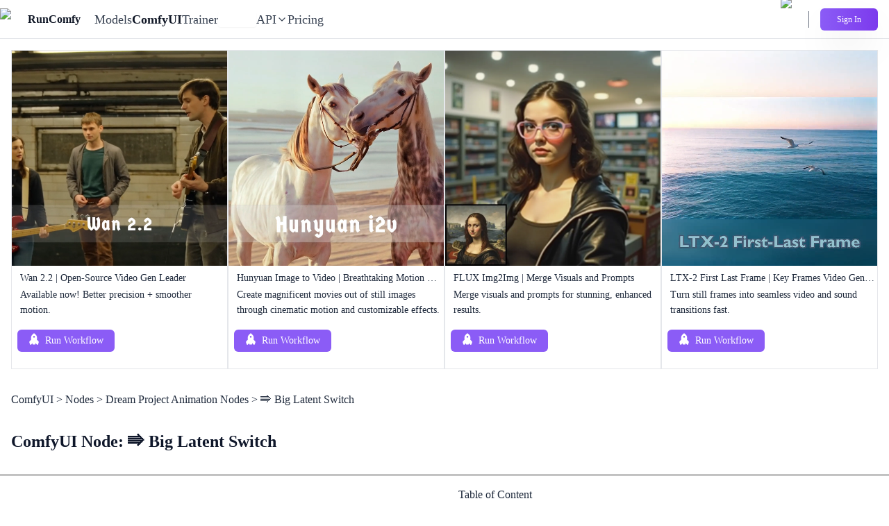

--- FILE ---
content_type: text/html; charset=utf-8
request_url: https://www.runcomfy.com/comfyui-nodes/comfyui-dream-project/Big-Latent-Switch--Dream-
body_size: 28209
content:
<!DOCTYPE html><html lang="en"><head><meta charSet="utf-8"/><meta name="viewport" content="width=device-width, initial-scale=1"/><link rel="stylesheet" href="/_next/static/css/2a225f251725c02e.css?dpl=dpl_GjpXMSamT7gxBdMR4YQWSb4ZDLVT" data-precedence="next"/><link rel="stylesheet" href="/_next/static/css/03bbc18eceee3ecf.css?dpl=dpl_GjpXMSamT7gxBdMR4YQWSb4ZDLVT" data-precedence="next"/><link rel="preload" as="script" fetchPriority="low" href="/_next/static/chunks/webpack-5248d692b30472c4.js?dpl=dpl_GjpXMSamT7gxBdMR4YQWSb4ZDLVT"/><script src="/_next/static/chunks/67ff7361-5ee231c8dfd7dfc4.js?dpl=dpl_GjpXMSamT7gxBdMR4YQWSb4ZDLVT" async=""></script><script src="/_next/static/chunks/37544-b05f58370755ea1f.js?dpl=dpl_GjpXMSamT7gxBdMR4YQWSb4ZDLVT" async=""></script><script src="/_next/static/chunks/main-app-e88ade96d4526e51.js?dpl=dpl_GjpXMSamT7gxBdMR4YQWSb4ZDLVT" async=""></script><script src="/_next/static/chunks/43099-49cd2c9e8102cc73.js?dpl=dpl_GjpXMSamT7gxBdMR4YQWSb4ZDLVT" async=""></script><script src="/_next/static/chunks/32595-6ee89210f48c6c13.js?dpl=dpl_GjpXMSamT7gxBdMR4YQWSb4ZDLVT" async=""></script><script src="/_next/static/chunks/42802-186e10398321fe75.js?dpl=dpl_GjpXMSamT7gxBdMR4YQWSb4ZDLVT" async=""></script><script src="/_next/static/chunks/83176-976f50ca7e488d9e.js?dpl=dpl_GjpXMSamT7gxBdMR4YQWSb4ZDLVT" async=""></script><script src="/_next/static/chunks/app/layout-a51f433b8d84340f.js?dpl=dpl_GjpXMSamT7gxBdMR4YQWSb4ZDLVT" async=""></script><script src="/_next/static/chunks/41309-715a84a887373b36.js?dpl=dpl_GjpXMSamT7gxBdMR4YQWSb4ZDLVT" async=""></script><script src="/_next/static/chunks/27224-7ca8fde712a70f7d.js?dpl=dpl_GjpXMSamT7gxBdMR4YQWSb4ZDLVT" async=""></script><script src="/_next/static/chunks/82007-1be21b1d7a3d24c2.js?dpl=dpl_GjpXMSamT7gxBdMR4YQWSb4ZDLVT" async=""></script><script src="/_next/static/chunks/48556-bc6968bcbb16ea30.js?dpl=dpl_GjpXMSamT7gxBdMR4YQWSb4ZDLVT" async=""></script><script src="/_next/static/chunks/54759-41b92e9019568c79.js?dpl=dpl_GjpXMSamT7gxBdMR4YQWSb4ZDLVT" async=""></script><script src="/_next/static/chunks/25039-302a08601de8bd10.js?dpl=dpl_GjpXMSamT7gxBdMR4YQWSb4ZDLVT" async=""></script><script src="/_next/static/chunks/4825-3abcb423c1fd9756.js?dpl=dpl_GjpXMSamT7gxBdMR4YQWSb4ZDLVT" async=""></script><script src="/_next/static/chunks/49527-b8410cc26b1cba90.js?dpl=dpl_GjpXMSamT7gxBdMR4YQWSb4ZDLVT" async=""></script><script src="/_next/static/chunks/11831-1467eebc067fe8a8.js?dpl=dpl_GjpXMSamT7gxBdMR4YQWSb4ZDLVT" async=""></script><script src="/_next/static/chunks/87885-7bfd3a6589e28824.js?dpl=dpl_GjpXMSamT7gxBdMR4YQWSb4ZDLVT" async=""></script><script src="/_next/static/chunks/79226-79e12f7252673b87.js?dpl=dpl_GjpXMSamT7gxBdMR4YQWSb4ZDLVT" async=""></script><script src="/_next/static/chunks/63417-abb38004cda79526.js?dpl=dpl_GjpXMSamT7gxBdMR4YQWSb4ZDLVT" async=""></script><script src="/_next/static/chunks/app/comfyui-nodes/page-0a5031b82e6bf6d8.js?dpl=dpl_GjpXMSamT7gxBdMR4YQWSb4ZDLVT" async=""></script><script src="/_next/static/chunks/app/error-96934f8db6b0d279.js?dpl=dpl_GjpXMSamT7gxBdMR4YQWSb4ZDLVT" async=""></script><script src="/_next/static/chunks/69904-c02a1d64b3f75c81.js?dpl=dpl_GjpXMSamT7gxBdMR4YQWSb4ZDLVT" async=""></script><script src="/_next/static/chunks/87231-f22c82e48d512151.js?dpl=dpl_GjpXMSamT7gxBdMR4YQWSb4ZDLVT" async=""></script><script src="/_next/static/chunks/32818-aa0e4923ce02f595.js?dpl=dpl_GjpXMSamT7gxBdMR4YQWSb4ZDLVT" async=""></script><script src="/_next/static/chunks/22403-b12bf8d34d66d37b.js?dpl=dpl_GjpXMSamT7gxBdMR4YQWSb4ZDLVT" async=""></script><script src="/_next/static/chunks/app/comfyui-nodes/layout-629289bbda86f863.js?dpl=dpl_GjpXMSamT7gxBdMR4YQWSb4ZDLVT" async=""></script><script src="/_next/static/chunks/app/not-found-8b5d62d0216144c5.js?dpl=dpl_GjpXMSamT7gxBdMR4YQWSb4ZDLVT" async=""></script><title>⭆ Big Latent Switch</title><meta name="description" content="Facilitates dynamic selection of latent inputs for creative experimentation in generative art and AI image processing workflows."/><link rel="canonical" href="https://www.runcomfy.com/comfyui-nodes/comfyui-dream-project/Big-Latent-Switch--Dream-"/><link rel="alternate" hrefLang="en" href="https://www.runcomfy.com/comfyui-nodes/comfyui-dream-project/Big-Latent-Switch--Dream-"/><link rel="alternate" hrefLang="x-default" href="https://www.runcomfy.com/comfyui-nodes/comfyui-dream-project/Big-Latent-Switch--Dream-"/><meta property="og:title" content="⭆ Big Latent Switch"/><meta property="og:description" content="Facilitates dynamic selection of latent inputs for creative experimentation in generative art and AI image processing workflows."/><meta property="og:url" content="https://www.runcomfy.com/comfyui-nodes/comfyui-dream-project/Big-Latent-Switch--Dream-"/><meta property="og:site_name" content="RunComfy"/><meta property="og:image" content="https://cdn.runcomfy.net/images/runcomfy.jpg"/><meta property="og:image:width" content="1080"/><meta property="og:image:height" content="960"/><meta property="og:image:alt" content="ComfyUI Workflows | Runnable Guaranteed with Pre-set Nodes &amp; Models"/><meta property="og:type" content="website"/><meta name="twitter:card" content="summary_large_image"/><meta name="twitter:site" content="@runcomfyai"/><meta name="twitter:creator" content="@runcomfyai"/><meta name="twitter:title" content="⭆ Big Latent Switch"/><meta name="twitter:description" content="Facilitates dynamic selection of latent inputs for creative experimentation in generative art and AI image processing workflows."/><meta name="twitter:image" content="https://cdn.runcomfy.net/images/runcomfy.jpg"/><link rel="icon" href="/favicon.ico"/><link rel="apple-touch-icon" href="/assets/images/favicon/apple-touch-icon.png"/><link rel="apple-touch-icon-precomposed" href="/apple-touch-icon-precomposed.png"/><meta name="next-size-adjust"/><script>
              (function() {
                try {
                  var theme = document.cookie.match(/theme=([^;]+)/)?.[1] || 'light';
                  if (theme === 'dark' || (theme === 'system' && window.matchMedia('(prefers-color-scheme: dark)').matches)) {
                    document.documentElement.classList.add('dark');
                  }
                } catch (e) {}
              })();
            </script><script src="/_next/static/chunks/polyfills-42372ed130431b0a.js?dpl=dpl_GjpXMSamT7gxBdMR4YQWSb4ZDLVT" noModule=""></script></head><body class="__className_660b3b"><!--$!--><template data-dgst="BAILOUT_TO_CLIENT_SIDE_RENDERING"></template><!--/$--><div><div class="sticky z-50" style="top:var(--rc-banner-h, 0px)"><div class="flex h-14 md:h-[72px] w-full items-center justify-between border-b border-gray-200 dark:border-gray-800 bg-white/80 dark:bg-gray-950/80 backdrop-blur-lg text-gray-900 dark:text-gray-100 "><div class="flex items-center justify-start flex-shrink-0 pl-0 sm:pl-4 pointer-events-auto "><a class="w-auto flex" href="/"><div class="flex flex-row items-center justify-start"><img alt="logo" loading="lazy" width="86" height="86" decoding="async" data-nimg="1" class="h-8 w-8 mr-2" style="color:transparent" srcSet="/_next/image?url=%2Fassets%2Fimages%2Flogo.png&amp;w=96&amp;q=75&amp;dpl=dpl_GjpXMSamT7gxBdMR4YQWSb4ZDLVT 1x, /_next/image?url=%2Fassets%2Fimages%2Flogo.png&amp;w=256&amp;q=75&amp;dpl=dpl_GjpXMSamT7gxBdMR4YQWSb4ZDLVT 2x" src="/_next/image?url=%2Fassets%2Fimages%2Flogo.png&amp;w=256&amp;q=75&amp;dpl=dpl_GjpXMSamT7gxBdMR4YQWSb4ZDLVT"/></div></a><a href="/"><div class="ml-0 mr-1 sm:mr-3 text-base sm:text-xl font-bold dark:text-white">RunComfy</div></a></div><div class="hidden ml-4 sm:hidden md:hidden items-start space-x-0 lg:flex"><nav class="flex items-center"><ul class="flex items-center gap-8"><li><a href="/models" class="flex items-center text-lg font-medium transition-colors duration-200 hover:text-primary-400 text-gray-700 dark:text-gray-300 hover:text-gray-900 dark:hover:text-gray-100">Models</a></li><li><a href="/comfyui-workflows" class="flex items-center text-lg font-medium transition-colors duration-200 hover:text-primary-400 text-primary-600 font-semibold">ComfyUI</a></li><li><a href="/trainer/ai-toolkit/app" class="flex items-center text-lg font-medium transition-colors duration-200 hover:text-primary-400 text-gray-700 dark:text-gray-300 hover:text-gray-900 dark:hover:text-gray-100"><span class="inline-flex items-center gap-1.5">Trainer<span class="inline-flex items-center px-1.5 py-[1px] text-[7px] font-bold uppercase tracking-wide rounded leading-tight bg-gradient-to-r from-purple-500 via-fuchsia-500 to-pink-500 text-white shadow-sm shadow-purple-500/25">New</span></span></a></li><li><span class="flex items-center cursor-pointer text-lg font-medium text-gray-700 transition-colors duration-200 hover:text-primary-600" role="button" type="button" aria-haspopup="dialog" aria-expanded="false" aria-controls="radix-:R4ccutsq:" data-state="closed">API<svg xmlns="http://www.w3.org/2000/svg" width="24" height="24" viewBox="0 0 24 24" fill="none" stroke="currentColor" stroke-width="2" stroke-linecap="round" stroke-linejoin="round" class="lucide lucide-chevron-down h-4 w-4 ml-0.5 stroke-[2]"><path d="m6 9 6 6 6-6"></path></svg></span></li><li><a href="/pricing" class="flex items-center text-lg font-medium transition-colors duration-200 hover:text-primary-400 text-gray-700 dark:text-gray-300 hover:text-gray-900 dark:hover:text-gray-100">Pricing</a></li></ul></nav></div><div class="flex items-center order-first lg:order-none md:block lg:hidden pl-1 sm:pl-2"><button type="button" class="focus:outline-none mr-1 p-1.5 rounded-lg hover:bg-gray-100 dark:hover:bg-gray-800 transition-colors" aria-label="Toggle menu" aria-haspopup="dialog" aria-expanded="false" aria-controls="radix-:Rkcutsq:" data-state="closed"><svg xmlns="http://www.w3.org/2000/svg" fill="none" viewBox="0 0 24 24" stroke-width="1.5" stroke="currentColor" aria-hidden="true" class="h-8 w-8 dark:text-gray-100"><path stroke-linecap="round" stroke-linejoin="round" d="M3.75 6.75h16.5M3.75 12h16.5m-16.5 5.25h16.5"></path></svg></button></div><div class="mr-2 sm:mr-4 flex flex-1 items-center justify-end space-x-1 sm:space-x-4 pointer-events-auto"><div class="flex flex-1 items-center justify-end space-x-1 sm:space-x-4"><div class="hidden min-[480px]:block"><button data-cy="dark-mode-toggle" aria-label="Toggle theme" class="h-9 w-9 rounded-full border border-gray-300 dark:border-gray-600 bg-transparent p-0 shadow-none hover:bg-gray-100 dark:hover:bg-dark-800/40 flex items-center justify-center transition-colors"><svg xmlns="http://www.w3.org/2000/svg" fill="none" viewBox="0 0 24 24" stroke-width="1.5" stroke="currentColor" aria-hidden="true" class="h-4 w-4 text-gray-700 dark:text-gray-200"><path stroke-linecap="round" stroke-linejoin="round" d="M12 3v2.25m6.364.386l-1.591 1.591M21 12h-2.25m-.386 6.364l-1.591-1.591M12 18.75V21m-4.773-4.227l-1.591 1.591M5.25 12H3m4.227-4.773L5.636 5.636M15.75 12a3.75 3.75 0 11-7.5 0 3.75 3.75 0 017.5 0z"></path></svg></button></div><a class="hidden xl:block pointer-events-auto" target="_blank" href="https://discord.gg/BesB8jzsqa"><img alt="discord logo" loading="lazy" width="24" height="24" decoding="async" data-nimg="1" class="dark:brightness-0 dark:invert" style="color:transparent" srcSet="/_next/image?url=%2Fassets%2Fimages%2Fdiscord.svg&amp;w=32&amp;q=75&amp;dpl=dpl_GjpXMSamT7gxBdMR4YQWSb4ZDLVT 1x, /_next/image?url=%2Fassets%2Fimages%2Fdiscord.svg&amp;w=48&amp;q=75&amp;dpl=dpl_GjpXMSamT7gxBdMR4YQWSb4ZDLVT 2x" src="/_next/image?url=%2Fassets%2Fimages%2Fdiscord.svg&amp;w=48&amp;q=75&amp;dpl=dpl_GjpXMSamT7gxBdMR4YQWSb4ZDLVT"/></a><span class="min-h-[24px] w-[1px] bg-gray-500 dark:border-dark-900 hidden xl:block"></span></div><!--$--><a href="/auth/sign-in?returnUrl=/comfyui-workflows" title="Sign In"><button class="inline-flex items-center justify-center rounded-md font-medium ring-offset-background transition-colors focus-visible:outline-none focus-visible:ring-2 focus-visible:ring-offset-2 disabled:pointer-events-none disabled:opacity-50 active:[&amp;&gt;*]:translate-y-0.5 [&amp;&gt;*]:py-2.5 [&amp;&gt;*]:px-6 bg-transparent bg-gradient-to-r shadow-2xl hover:shadow-primary/60 from-primary to-primary-600 text-white hover:to-indigo-600 h-8 min-[400px]:h-9 sm:h-10 text-xs min-[400px]:text-sm sm:text-base whitespace-nowrap !px-1.5 min-[400px]:!px-2.5 sm:!px-4" data-testid="get-started-button" tabindex="0"><span class="flex w-full h-full items-center transition-transform duration-500 ease-out"><span class="flex w-full flex-1 items-center justify-center leading-none"><span class="flex items-center space-x-2"><span>Sign In</span></span></span></span></button></a><!--/$--></div></div></div><div class="w-full"><div><link rel="preload" href="/assets/css/font.woff2" as="font" crossorigin="" type="font/woff2" /><link rel="stylesheet" href="/assets/css/6c6fe525b4d272fc.css" data-precedence="next" /><link rel="stylesheet" href="/assets/css/a083a6839e42a4fc.css" data-precedence="next" /><link rel="stylesheet" href="/assets/css/css/313a7182a3497eed.css" data-precedence="next" /><link rel="stylesheet" href="/assets/css/mdx.css" /><link rel="preload" href="https://cdn.tolt.io/tolt.js" as="script" /><link rel="icon" href="/favicon.ico" /><link rel="apple-touch-icon" href="/assets/images/favicon/apple-touch-icon.png" /></div><style>
            .nodes-static-wrapper .sticky.top-0.z-50 { display: none !important; }
            .nodes-static-wrapper header { display: none !important; }
            .nodes-static-wrapper nav { display: none !important; }
            #footer { display: none !important; }
            
            /* Light theme: Force dark readable text for article content */
            .nodes-static-wrapper p,
            .nodes-static-wrapper li,
            .nodes-static-wrapper span,
            .nodes-static-wrapper .MDX,
            .nodes-static-wrapper .MDX *,
            .nodes-static-wrapper .article-desc,
            .nodes-static-wrapper .article-content,
            .nodes-static-wrapper .article-content * {
              color: #1e293b !important;
            }
            .dark .nodes-static-wrapper p,
            .dark .nodes-static-wrapper li,
            .dark .nodes-static-wrapper span,
            .dark .nodes-static-wrapper .MDX,
            .dark .nodes-static-wrapper .MDX *,
            .dark .nodes-static-wrapper .article-desc,
            .dark .nodes-static-wrapper .article-content,
            .dark .nodes-static-wrapper .article-content * {
              color: #C1C2C3 !important;
            }
            
            /* Keep headings styled properly */
            .nodes-static-wrapper h1,
            .nodes-static-wrapper h2,
            .nodes-static-wrapper h3 {
              color: #0f172a !important;
            }
            .dark .nodes-static-wrapper h1,
            .dark .nodes-static-wrapper h2,
            .dark .nodes-static-wrapper h3 {
              color: white !important;
            }
            .nodes-static-wrapper a:hover {
              color: #7c3aed !important;
            }
            
            /* Primary filled buttons - white text */
            .nodes-static-wrapper button.bg-primary,
            .nodes-static-wrapper button.bg-primary span,
            .nodes-static-wrapper button.bg-primary svg {
              color: white !important;
            }
            
            /* Outline/border buttons - dark text in light mode */
            .nodes-static-wrapper a.text-white,
            .nodes-static-wrapper a.text-white span,
            .nodes-static-wrapper a.border-primary-500,
            .nodes-static-wrapper a.border-primary-500 span {
              color: #1e293b !important;
            }
            .dark .nodes-static-wrapper a.text-white,
            .dark .nodes-static-wrapper a.text-white span,
            .dark .nodes-static-wrapper a.border-primary-500,
            .dark .nodes-static-wrapper a.border-primary-500 span {
              color: white !important;
            }
            
            /* Keep yellow arrow icons */
            .nodes-static-wrapper .text-yellow-500 {
              color: #eab308 !important;
            }
          </style><div class="nodes-static-wrapper">

  <script src="/assets/js/senja-popup.js"></script>
  <script>
    function showMenu() {
      const dialog = document.getElementById('menu-dialog');
      dialog.showModal();
    }
  </script>
  <!-- Google Tag Manager (noscript) -->
  <noscript><iframe src="https://www.googletagmanager.com/ns.html?id=GTM-W82J3T7Q" height="0" width="0"
      style="display:none;visibility:hidden"></iframe></noscript>
  <!-- End Google Tag Manager (noscript) -->
  <div>
    <div class="sticky top-0 z-50 mx-auto items-center justify-center">
      <div
        class="sticky top-0 z-50 flex h-[72px] w-full items-center justify-between border-b border-[#444444] backdrop-blur-lg">
        <div class="w-15/70 flex items-center pl-5">
          <div class="flex w-8 flex-row sm:w-8 md:w-8">
            <a href="/">
              <div class="flex flex-row items-center">
                <img alt="logo" loading="lazy" decoding="async" data-nimg="1" class="h-8 w-10" style="color:transparent"
                  srcset="/assets/images/logo.png" src="/assets/images/logo.png">
              </div>
            </a>
          </div>
          <a href="/">
            <div class="ml-2 mr-4 text-xl font-bold">RunComfy</div>
          </a>
        </div>
        <div class="justify-left hidden w-2/5 items-start text-left lg:flex">
          <div class="hidden sm:hidden md:hidden items-center space-x-0 lg:flex">

            <ul class="w-full dark:text-gray-300 items-center flex-wrap flex">
              <li>
                <a class="flex items-center justify-center font-medium lg:justify-start rounded-md transition colors transform active:translate-y-[2px] [&amp;&gt;*]:p-1 [&amp;&gt;*]:lg:px-2.5 [&amp;&gt;*]:w-full [&amp;&gt;*]:h-full [&amp;&gt;*]:flex [&amp;&gt;*]:items-center active:text-current text-gray-500 dark:text-gray-300 hover:text-current dark:hover:text-white text-xl"
                  href="/comfyui-workflows" target="_self"><span
                    class="transition-transform duration-500">ComfyUI</span></a>
              </li>
              <li>
                <a class="flex items-center justify-center lg:justify-start rounded-md transition colors transform active:translate-y-[2px] [&amp;&gt;*]:p-1 [&amp;&gt;*]:lg:px-2.5 [&amp;&gt;*]:w-full [&amp;&gt;*]:h-full [&amp;&gt;*]:flex [&amp;&gt;*]:items-center active:text-current text-gray-500 dark:text-white hover:text-current dark:hover:text-white text-xl"
                  href="/playground" target="_self"><span
                    class="transition-transform duration-500">Playground</span></a>
              </li>
            </ul>
          </div>
          <div class="flex items-center md:block lg:hidden">
            <button type="button" id="radix-:R18nqra:" aria-haspopup="menu" aria-expanded="false" data-state="closed">
              <svg xmlns="http://www.w3.org/2000/svg" fill="none" viewBox="0 0 24 24" stroke-width="1.5"
                stroke="currentColor" aria-hidden="true" aria-label="Menus" class="h-9">
                <path stroke-linecap="round" stroke-linejoin="round" d="M3.75 6.75h16.5M3.75 12h16.5m-16.5 5.25h16.5">
                </path>
              </svg>
            </button>
          </div>
        </div>
        <div class="mr-4 flex flex-1 items-center justify-end space-x-1 sm:space-x-4">
          <div class="mr-1 sm:mr-4 flex flex-1 items-center justify-end space-x-4 lg:mr-1">
            <a aria-label="Join the discord" rel="nofollow" target="_blank" class="hidden sm:block"
              href="https://discord.gg/BesB8jzsqa"><span class="text-white h-6 w-6"><svg width="28" height="20"
                  viewBox="0 0 38 29" fill="none" xmlns="http://www.w3.org/2000/svg">
                  <path
                    d="M32.1687 2.40256C29.7467 1.29057 27.1495 0.47126 24.4339 0.00196903C24.3845 -0.0070915 24.3351 0.0155598 24.3096 0.0607882C23.9756 0.655293 23.6056 1.43079 23.3465 2.04037C20.4258 1.60279 17.5199 1.60279 14.6591 2.04037C14.3999 1.41727 14.0165 0.655293 13.681 0.0607882C13.6555 0.0170452 13.6061 -0.00560617 13.5566 0.00196903C10.8426 0.4697 8.2454 1.28901 5.82186 2.40256C5.80085 2.41163 5.78289 2.4267 5.77094 2.44631C0.844592 9.81096 -0.505003 16.9946 0.157029 24.0892C0.159998 24.1239 0.179517 24.157 0.206458 24.1781C3.45672 26.5666 6.60524 28.0166 9.69519 28.9778C9.74462 28.9928 9.79702 28.9748 9.82849 28.934C10.5594 27.9352 11.211 26.882 11.7696 25.7745C11.8026 25.7097 11.7711 25.6327 11.7037 25.607C10.6702 25.2148 9.68613 24.7364 8.73947 24.1933C8.66459 24.1495 8.65858 24.0424 8.72752 23.9911C8.92673 23.8417 9.12601 23.6863 9.31623 23.5293C9.35067 23.5007 9.39861 23.4947 9.43906 23.5127C15.658 26.3539 22.3908 26.3539 28.5363 23.5127C28.5768 23.4931 28.6247 23.4992 28.6606 23.5278C28.8509 23.6847 29.0501 23.8416 29.2508 23.991C29.3197 24.0423 29.3152 24.1495 29.2403 24.1932C28.2937 24.747 27.3096 25.2147 26.2746 25.6055C26.2072 25.6311 26.1773 25.7096 26.2103 25.7744C26.781 26.8804 27.4325 27.9336 28.1499 28.9325C28.1799 28.9747 28.2338 28.9928 28.2832 28.9777C31.3882 28.0166 34.5367 26.5666 37.7869 24.1781C37.8154 24.157 37.8334 24.1253 37.8364 24.0906C38.6287 15.8885 36.5093 8.76373 32.218 2.44772C32.2076 2.4267 32.1897 2.41163 32.1687 2.40256ZM12.6985 19.7693C10.8261 19.7693 9.28335 18.0493 9.28335 15.9368C9.28335 13.8244 10.7962 12.1044 12.6985 12.1044C14.6156 12.1044 16.1435 13.8396 16.1135 15.9368C16.1135 18.0493 14.6006 19.7693 12.6985 19.7693ZM25.3251 19.7693C23.4528 19.7693 21.9101 18.0493 21.9101 15.9368C21.9101 13.8244 23.4229 12.1044 25.3251 12.1044C27.2423 12.1044 28.7701 13.8396 28.7402 15.9368C28.7402 18.0493 27.2424 19.7693 25.3251 19.7693Z"
                    fill="#FFFFFF"></path>
                </svg></span></a><span
              class="min-h-[24px] w-[1px] bg-gray-500 dark:border-dark-900 hidden sm:block"></span>
          </div>
          <a href="/comfyui"><button
              class="items-center justify-center rounded-md font-medium ring-offset-background transition-colors focus-visible:outline-none focus-visible:ring-2 focus-visible:ring-offset-2 disabled:pointer-events-none disabled:opacity-50 active:[&amp;&gt;*]:translate-y-0.5 [&amp;&gt;*]:py-2.5 [&amp;&gt;*]:px-6 text-lg bg-transparent bg-gradient-to-r shadow-2xl hover:shadow-primary/60 from-primary to-primary-600 text-white hover:to-indigo-600 h-[40px] hidden md:block lg:block xl:block"
              tabindex="0">
              <span class="flex w-full h-full items-center transition-transform duration-500 ease-out"><span
                  class="flex w-full flex-1 items-center justify-center"><span
                    class="flex items-center space-x-2"><span>Launch App</span></span></span></span>
            </button></a>
          <div class="flex lg:hidden">
            <div class="hidden sm:hidden md:hidden items-center space-x-0 lg:flex">
              <ul class="w-full dark:text-gray-300 items-center flex-wrap flex">
                <li>
                  <a class="flex items-center justify-center font-medium lg:justify-start rounded-md transition colors transform active:translate-y-[2px] [&amp;&gt;*]:p-1 [&amp;&gt;*]:lg:px-2.5 [&amp;&gt;*]:w-full [&amp;&gt;*]:h-full [&amp;&gt;*]:flex [&amp;&gt;*]:items-center active:text-current text-gray-500 dark:text-gray-300 hover:text-current dark:hover:text-white text-xl"
                    href="/comfyui-workflows" target="_self"><span
                      class="transition-transform duration-500">Workflows<img alt="" loading="lazy" width="14"
                        height="14" decoding="async" data-nimg="1" class="mb-3" style="color: transparent"
                        src="/assets/images/star.png" /></span></a>
                </li>
                <li>
                  <a class="flex items-center justify-center font-medium lg:justify-start rounded-md transition colors transform active:translate-y-[2px] [&amp;&gt;*]:p-1 [&amp;&gt;*]:lg:px-2.5 [&amp;&gt;*]:w-full [&amp;&gt;*]:h-full [&amp;&gt;*]:flex [&amp;&gt;*]:items-center active:text-current text-gray-500 dark:text-gray-300 hover:text-current dark:hover:text-white text-xl"
                    href="/tutorials" target="_self"><span
                      class="transition-transform duration-500">Tutorials</span></a>
                </li>
                <li>
                  <a class="flex items-center justify-center font-medium lg:justify-start rounded-md transition colors transform active:translate-y-[2px] [&amp;&gt;*]:p-1 [&amp;&gt;*]:lg:px-2.5 [&amp;&gt;*]:w-full [&amp;&gt;*]:h-full [&amp;&gt;*]:flex [&amp;&gt;*]:items-center text-gray-800 dark:text-white text-xl"
                    href="/comfyui-nodes/" target="_self"><span
                      class="transition-transform duration-500">Nodes</span></a>
                </li>
                <li>
                  <a class="flex items-center justify-center font-medium lg:justify-start rounded-md transition colors transform active:translate-y-[2px] [&amp;&gt;*]:p-1 [&amp;&gt;*]:lg:px-2.5 [&amp;&gt;*]:w-full [&amp;&gt;*]:h-full [&amp;&gt;*]:flex [&amp;&gt;*]:items-center active:text-current text-gray-500 dark:text-gray-300 hover:text-current dark:hover:text-white text-xl"
                    href="/pricing/" target="_self"><span class="transition-transform duration-500">Pricing</span></a>
                </li>
                <li>
                  <a class="flex items-center justify-center font-medium lg:justify-start rounded-md transition colors transform active:translate-y-[2px] [&amp;&gt;*]:p-1 [&amp;&gt;*]:lg:px-2.5 [&amp;&gt;*]:w-full [&amp;&gt;*]:h-full [&amp;&gt;*]:flex [&amp;&gt;*]:items-center active:text-current text-gray-500 dark:text-gray-300 hover:text-current dark:hover:text-white text-xl"
                    href="https://comfyui-guides.runcomfy.com/api-reference" target="_blank"><span
                      class="transition-transform duration-500">API</span></a>
                </li>
              </ul>
            </div>
            <div class="flex items-center md:block lg:hidden">
              <button type="button" id="radix-:Racnqra:" aria-haspopup="menu" aria-expanded="false" data-state="closed"
                onclick="showMenu()">
                <svg xmlns="http://www.w3.org/2000/svg" fill="none" viewBox="0 0 24 24" stroke-width="1.5"
                  stroke="currentColor" aria-hidden="true" aria-label="Menus" class="h-9">
                  <path stroke-linecap="round" stroke-linejoin="round" d="M3.75 6.75h16.5M3.75 12h16.5m-16.5 5.25h16.5">
                  </path>
                </svg>
              </button>
            </div>
          </div>
        </div>
      </div>
    </div>
    <div class="w-full h-full pb-24 bg-background">
      <div class="w-full flex item-start justify-center">
        <div class="p-4">
          <div class="grid grid-cols-2 gap-x-2 gap-y-2 lg:grid-cols-4">
            <div
              class="border-[1px] boder-[#262626] pb-2 flex flex-col justify-between transition-shadow duration-500 dark:text-gray-800">
              <a href="/comfyui-workflows/wan-2-2-comfyui-leading-ai-video-generation-2025">
                <div class="flex hover:underline flex-col">
                  <div class="">
                    <video preload="none"
                      poster="https://cdn.runcomfy.net/images/wan-2-2-comfyui-leading-ai-video-generation-2025-1253.webp"
                      autoplay="" width="300" height="300" loop="" muted="" class="aspect-square w-full"
                      src="https://cdn.runcomfy.net/videos/wan-2-2-comfyui-leading-ai-video-generation-2025-1253.mp4"></video>
                  </div>
                  <div class="px-1">
                    <div class="flex ml-2 flex-col space-y-1">
                      <span
                        class="text-sm overflow-hidden pt-2 pb-[4px] text-ellipsis whitespace-nowrap flex-1 font-medium leading-snug dark:text-white">Wan 2.2 | Open-Source Video Gen Leader
                       </span>
                    </div>
                    <p
                      class="mb-2 h-[45px] line-clamp-2 hover:underline ml-2 text-sm leading-relaxed dark:text-gray-300">
                      Available now! Better precision + smoother motion.
                    </p>
                  </div>
                  <div class="flex flex-row pl-2 justify-left relative pb-4 bottom-0 px-1 space-x-4 py-2">
                    <div class="flex flex-row items-center mt-0 md:mt-2 lg:mt-0 space-x-2">
                      <button
                        class="inline-flex items-center justify-center rounded-md font-medium ring-offset-background transition-colors focus-visible:outline-none focus-visible:ring-2 focus-visible:ring-offset-2 disabled:pointer-events-none disabled:opacity-50 active:[&amp;&gt;*]:translate-y-0.5 bg-primary text-primary-foreground hover:bg-primary/90 [&amp;&gt;*]:py-2 [&amp;&gt;*]:px-4 h-8 text-sm"
                        tabindex="0">
                        <span class="flex w-full h-full items-center transition-transform duration-500 ease-out"><span
                            class="flex w-full flex-1 items-center justify-center"><svg stroke="currentColor"
                              fill="currentColor" stroke-width="0" viewBox="0 0 512 512" class="h-4 w-4 -rotate-45 mr-2"
                              height="1em" width="1em" xmlns="http://www.w3.org/2000/svg">
                              <path
                                d="M505.12019,19.09375c-1.18945-5.53125-6.65819-11-12.207-12.1875C460.716,0,435.507,0,410.40747,0,307.17523,0,245.26909,55.20312,199.05238,128H94.83772c-16.34763.01562-35.55658,11.875-42.88664,26.48438L2.51562,253.29688A28.4,28.4,0,0,0,0,264a24.00867,24.00867,0,0,0,24.00582,24H127.81618l-22.47457,22.46875c-11.36521,11.36133-12.99607,32.25781,0,45.25L156.24582,406.625c11.15623,11.1875,32.15619,13.15625,45.27726,0l22.47457-22.46875V488a24.00867,24.00867,0,0,0,24.00581,24,28.55934,28.55934,0,0,0,10.707-2.51562l98.72834-49.39063c14.62888-7.29687,26.50776-26.5,26.50776-42.85937V312.79688c72.59753-46.3125,128.03493-108.40626,128.03493-211.09376C512.07526,76.5,512.07526,51.29688,505.12019,19.09375ZM384.04033,168A40,40,0,1,1,424.05,128,40.02322,40.02322,0,0,1,384.04033,168Z">
                              </path>
                            </svg>
                            Run Workflow</span></span>
                      </button>
                    </div>
                  </div>
                </div>
              </a>
            </div><div
              class="border-[1px] boder-[#262626] pb-2 flex flex-col justify-between transition-shadow duration-500 dark:text-gray-800">
              <a href="/comfyui-workflows/hunyuanvideo-i2v-workflow-in-comfyui-premium-image-to-video-generation">
                <div class="flex hover:underline flex-col">
                  <div class="">
                    <video preload="none"
                      poster="https://cdn.runcomfy.net/images/hunyuanvideo-i2v-workflow-in-comfyui-premium-image-to-video-generation-1202.webp"
                      autoplay="" width="300" height="300" loop="" muted="" class="aspect-square w-full"
                      src="https://cdn.runcomfy.net/videos/hunyuanvideo-i2v-workflow-in-comfyui-premium-image-to-video-generation-1202.mp4"></video>
                  </div>
                  <div class="px-1">
                    <div class="flex ml-2 flex-col space-y-1">
                      <span
                        class="text-sm overflow-hidden pt-2 pb-[4px] text-ellipsis whitespace-nowrap flex-1 font-medium leading-snug dark:text-white">Hunyuan Image to Video | Breathtaking Motion Creator
                       </span>
                    </div>
                    <p
                      class="mb-2 h-[45px] line-clamp-2 hover:underline ml-2 text-sm leading-relaxed dark:text-gray-300">
                      Create magnificent movies out of still images through cinematic motion and customizable effects.
                    </p>
                  </div>
                  <div class="flex flex-row pl-2 justify-left relative pb-4 bottom-0 px-1 space-x-4 py-2">
                    <div class="flex flex-row items-center mt-0 md:mt-2 lg:mt-0 space-x-2">
                      <button
                        class="inline-flex items-center justify-center rounded-md font-medium ring-offset-background transition-colors focus-visible:outline-none focus-visible:ring-2 focus-visible:ring-offset-2 disabled:pointer-events-none disabled:opacity-50 active:[&amp;&gt;*]:translate-y-0.5 bg-primary text-primary-foreground hover:bg-primary/90 [&amp;&gt;*]:py-2 [&amp;&gt;*]:px-4 h-8 text-sm"
                        tabindex="0">
                        <span class="flex w-full h-full items-center transition-transform duration-500 ease-out"><span
                            class="flex w-full flex-1 items-center justify-center"><svg stroke="currentColor"
                              fill="currentColor" stroke-width="0" viewBox="0 0 512 512" class="h-4 w-4 -rotate-45 mr-2"
                              height="1em" width="1em" xmlns="http://www.w3.org/2000/svg">
                              <path
                                d="M505.12019,19.09375c-1.18945-5.53125-6.65819-11-12.207-12.1875C460.716,0,435.507,0,410.40747,0,307.17523,0,245.26909,55.20312,199.05238,128H94.83772c-16.34763.01562-35.55658,11.875-42.88664,26.48438L2.51562,253.29688A28.4,28.4,0,0,0,0,264a24.00867,24.00867,0,0,0,24.00582,24H127.81618l-22.47457,22.46875c-11.36521,11.36133-12.99607,32.25781,0,45.25L156.24582,406.625c11.15623,11.1875,32.15619,13.15625,45.27726,0l22.47457-22.46875V488a24.00867,24.00867,0,0,0,24.00581,24,28.55934,28.55934,0,0,0,10.707-2.51562l98.72834-49.39063c14.62888-7.29687,26.50776-26.5,26.50776-42.85937V312.79688c72.59753-46.3125,128.03493-108.40626,128.03493-211.09376C512.07526,76.5,512.07526,51.29688,505.12019,19.09375ZM384.04033,168A40,40,0,1,1,424.05,128,40.02322,40.02322,0,0,1,384.04033,168Z">
                              </path>
                            </svg>
                            Run Workflow</span></span>
                      </button>
                    </div>
                  </div>
                </div>
              </a>
            </div><div
              class="border-[1px] boder-[#262626] pb-2 flex flex-col justify-between transition-shadow duration-500 dark:text-gray-800">
              <a href="/comfyui-workflows/comfyui-flux-img2img-workflow">
                <div class="flex hover:underline flex-col">
                  <div class="">
                    <img alt="FLUX Img2Img | Merge Visuals and Prompts" loading="lazy" width="300" height="300"
                      decoding="async" data-nimg="1" class="aspect-square w-full" style="color: transparent"
                      src="https://cdn.runcomfy.net/videos/comfyui-flux-img2img-workflow-1119.webp" />
                  </div>
                  <div class="px-1">
                    <div class="flex ml-2 flex-col space-y-1">
                      <span
                        class="text-sm overflow-hidden pt-2 pb-[4px] text-ellipsis whitespace-nowrap flex-1 font-medium leading-snug dark:text-white">FLUX Img2Img | Merge Visuals and Prompts</span>
                    </div>
                    <p
                      class="mb-2 h-[45px] line-clamp-2 hover:underline ml-2 text-sm leading-relaxed dark:text-gray-300">
                      Merge visuals and prompts for stunning, enhanced results.
                    </p>
                  </div>
                  <div class="flex flex-row pl-2 justify-left relative pb-4 bottom-0 px-1 space-x-4 py-2">
                    <div class="flex flex-row items-center mt-0 md:mt-2 lg:mt-0 space-x-2">
                      <button
                        class="inline-flex items-center justify-center rounded-md font-medium ring-offset-background transition-colors focus-visible:outline-none focus-visible:ring-2 focus-visible:ring-offset-2 disabled:pointer-events-none disabled:opacity-50 active:[&amp;&gt;*]:translate-y-0.5 bg-primary text-primary-foreground hover:bg-primary/90 [&amp;&gt;*]:py-2 [&amp;&gt;*]:px-4 h-8 text-sm"
                        tabindex="0">
                        <span class="flex w-full h-full items-center transition-transform duration-500 ease-out"><span
                            class="flex w-full flex-1 items-center justify-center"><svg stroke="currentColor"
                              fill="currentColor" stroke-width="0" viewBox="0 0 512 512" class="h-4 w-4 -rotate-45 mr-2"
                              height="1em" width="1em" xmlns="http://www.w3.org/2000/svg">
                              <path
                                d="M505.12019,19.09375c-1.18945-5.53125-6.65819-11-12.207-12.1875C460.716,0,435.507,0,410.40747,0,307.17523,0,245.26909,55.20312,199.05238,128H94.83772c-16.34763.01562-35.55658,11.875-42.88664,26.48438L2.51562,253.29688A28.4,28.4,0,0,0,0,264a24.00867,24.00867,0,0,0,24.00582,24H127.81618l-22.47457,22.46875c-11.36521,11.36133-12.99607,32.25781,0,45.25L156.24582,406.625c11.15623,11.1875,32.15619,13.15625,45.27726,0l22.47457-22.46875V488a24.00867,24.00867,0,0,0,24.00581,24,28.55934,28.55934,0,0,0,10.707-2.51562l98.72834-49.39063c14.62888-7.29687,26.50776-26.5,26.50776-42.85937V312.79688c72.59753-46.3125,128.03493-108.40626,128.03493-211.09376C512.07526,76.5,512.07526,51.29688,505.12019,19.09375ZM384.04033,168A40,40,0,1,1,424.05,128,40.02322,40.02322,0,0,1,384.04033,168Z">
                              </path>
                            </svg>
                            Run Workflow</span></span>
                      </button>
                    </div>
                  </div>
                </div>
              </a>
            </div><div
              class="border-[1px] boder-[#262626] pb-2 flex flex-col justify-between transition-shadow duration-500 dark:text-gray-800">
              <a href="/comfyui-workflows/ltx-2-first-last-frame-in-comfyui-audio-visual-motion-control">
                <div class="flex hover:underline flex-col">
                  <div class="">
                    <video preload="none"
                      poster="https://cdn.runcomfy.net/images/ltx-2-first-last-frame-in-comfyui-audio-visual-motion-control-1334.webp"
                      autoplay="" width="300" height="300" loop="" muted="" class="aspect-square w-full"
                      src="https://cdn.runcomfy.net/videos/ltx-2-first-last-frame-in-comfyui-audio-visual-motion-control-1334.mp4"></video>
                  </div>
                  <div class="px-1">
                    <div class="flex ml-2 flex-col space-y-1">
                      <span
                        class="text-sm overflow-hidden pt-2 pb-[4px] text-ellipsis whitespace-nowrap flex-1 font-medium leading-snug dark:text-white">LTX-2 First Last Frame | Key Frames Video Generator
                       </span>
                    </div>
                    <p
                      class="mb-2 h-[45px] line-clamp-2 hover:underline ml-2 text-sm leading-relaxed dark:text-gray-300">
                      Turn still frames into seamless video and sound transitions fast.
                    </p>
                  </div>
                  <div class="flex flex-row pl-2 justify-left relative pb-4 bottom-0 px-1 space-x-4 py-2">
                    <div class="flex flex-row items-center mt-0 md:mt-2 lg:mt-0 space-x-2">
                      <button
                        class="inline-flex items-center justify-center rounded-md font-medium ring-offset-background transition-colors focus-visible:outline-none focus-visible:ring-2 focus-visible:ring-offset-2 disabled:pointer-events-none disabled:opacity-50 active:[&amp;&gt;*]:translate-y-0.5 bg-primary text-primary-foreground hover:bg-primary/90 [&amp;&gt;*]:py-2 [&amp;&gt;*]:px-4 h-8 text-sm"
                        tabindex="0">
                        <span class="flex w-full h-full items-center transition-transform duration-500 ease-out"><span
                            class="flex w-full flex-1 items-center justify-center"><svg stroke="currentColor"
                              fill="currentColor" stroke-width="0" viewBox="0 0 512 512" class="h-4 w-4 -rotate-45 mr-2"
                              height="1em" width="1em" xmlns="http://www.w3.org/2000/svg">
                              <path
                                d="M505.12019,19.09375c-1.18945-5.53125-6.65819-11-12.207-12.1875C460.716,0,435.507,0,410.40747,0,307.17523,0,245.26909,55.20312,199.05238,128H94.83772c-16.34763.01562-35.55658,11.875-42.88664,26.48438L2.51562,253.29688A28.4,28.4,0,0,0,0,264a24.00867,24.00867,0,0,0,24.00582,24H127.81618l-22.47457,22.46875c-11.36521,11.36133-12.99607,32.25781,0,45.25L156.24582,406.625c11.15623,11.1875,32.15619,13.15625,45.27726,0l22.47457-22.46875V488a24.00867,24.00867,0,0,0,24.00581,24,28.55934,28.55934,0,0,0,10.707-2.51562l98.72834-49.39063c14.62888-7.29687,26.50776-26.5,26.50776-42.85937V312.79688c72.59753-46.3125,128.03493-108.40626,128.03493-211.09376C512.07526,76.5,512.07526,51.29688,505.12019,19.09375ZM384.04033,168A40,40,0,1,1,424.05,128,40.02322,40.02322,0,0,1,384.04033,168Z">
                              </path>
                            </svg>
                            Run Workflow</span></span>
                      </button>
                    </div>
                  </div>
                </div>
              </a>
            </div>          </div>
        </div>
      </div>
      <div class="flex flex-row items-center pl-4 md:pl-12 justify-start space-y-2 mt-4 z-10 top-0 sticky">
        <span><a href="/">ComfyUI</a> &gt;
          <a href="/comfyui-nodes">Nodes</a> &gt;
          <a href="/comfyui-nodes/comfyui-dream-project">Dream Project Animation Nodes</a>
          <!-- -->&gt;
          <span class="text-gray-500">⭆ Big Latent Switch</span></span>
      </div>
      <div
        class="flex flex-row pl-4 md:pl-12 bg-background border-b-[1px] border-b-[#262626] items-center justify-start">
        <h1 class="text-2xl md:text-3xl font-bold mt-8 mb-8">
          ComfyUI Node: ⭆ Big Latent Switch
        </h1>
      </div>
      <div class="flex flex-col md:flex-row w-full bg-background">
        <div class="w-full md:w-2/3 flex flex-col md:border-r-[1px] md:border-r-[#262626]">
          <div class="pl-4 md:pl-8 w-full flex flex-col">
            <div
              class="flex flex-col md:flex-row items-start md:items-center md:space-x-24 justify-start w-full pt-8 pr-4 md:pr-32">
              <span class="font-base text-[#C1C2C3] text-base mb-4 md:mb-0">Class Name<br />
                <h2 class="text-white text-base pr-2">Big Latent Switch [Dream]</h2>
              </span>
              <span class="font-base text-[#C1C2C3] text-base">Category<br />
                <span class="text-white text-base pr-2">✨ Dream/🛠 utils/⭆ switches</span></span>
            </div>
            <div
              class="flex flex-col md:flex-row items-start md:items-center space-y-4 md:space-y-0 md:space-x-4 justify-between w-full pt-8 pb-4 pr-4 md:pr-16">
              <span class="font-base text-[#C1C2C3] text-base">Author<br />
                <span class="text-white text-base pr-2"><a class="underline" rel="nofollow"
                    href="https://github.com/Dream Project" target="_blank">Dream Project</a>
                  (Account age: 945days)</span></span>
              <span class="font-base text-[#C1C2C3] text-base">Extension<br />
                <span class="text-white text-base pr-2 underline"><a href="/comfyui-nodes/comfyui-dream-project"
                    class="text-base text-white">Dream Project Animation Nodes</a></span></span>
              <span class="font-base text-[#C1C2C3] text-base">Latest Updated<br />
                <span class="text-white text-base pr-2">2025-02-16</span></span>
              <span class="font-base text-[#C1C2C3] text-base">Github Stars<br />
                <span class="text-base text-white pr-2 flex flex-row"><a href="https://github.com/alt-key-project/comfyui-dream-project" rel="nofollow"
                    target="_blank"><span class="flex flex-row cursor-pointer"><svg stroke="currentColor"
                        fill="currentColor" stroke-width="0" viewBox="0 0 496 512" class="w-4 h-4 mt-1 mr-1"
                        height="1em" width="1em" xmlns="http://www.w3.org/2000/svg">
                        <path
                          d="M165.9 397.4c0 2-2.3 3.6-5.2 3.6-3.3.3-5.6-1.3-5.6-3.6 0-2 2.3-3.6 5.2-3.6 3-.3 5.6 1.3 5.6 3.6zm-31.1-4.5c-.7 2 1.3 4.3 4.3 4.9 2.6 1 5.6 0 6.2-2s-1.3-4.3-4.3-5.2c-2.6-.7-5.5.3-6.2 2.3zm44.2-1.7c-2.9.7-4.9 2.6-4.6 4.9.3 2 2.9 3.3 5.9 2.6 2.9-.7 4.9-2.6 4.6-4.6-.3-1.9-3-3.2-5.9-2.9zM244.8 8C106.1 8 0 113.3 0 252c0 110.9 69.8 205.8 169.5 239.2 12.8 2.3 17.3-5.6 17.3-12.1 0-6.2-.3-40.4-.3-61.4 0 0-70 15-84.7-29.8 0 0-11.4-29.1-27.8-36.6 0 0-22.9-15.7 1.6-15.4 0 0 24.9 2 38.6 25.8 21.9 38.6 58.6 27.5 72.9 20.9 2.3-16 8.8-27.1 16-33.7-55.9-6.2-112.3-14.3-112.3-110.5 0-27.5 7.6-41.3 23.6-58.9-2.6-6.5-11.1-33.3 2.6-67.9 20.9-6.5 69 27 69 27 20-5.6 41.5-8.5 62.8-8.5s42.8 2.9 62.8 8.5c0 0 48.1-33.6 69-27 13.7 34.7 5.2 61.4 2.6 67.9 16 17.7 25.8 31.5 25.8 58.9 0 96.5-58.9 104.2-114.8 110.5 9.2 7.9 17 22.9 17 46.4 0 33.7-.3 75.4-.3 83.6 0 6.5 4.6 14.4 17.3 12.1C428.2 457.8 496 362.9 496 252 496 113.3 383.5 8 244.8 8zM97.2 352.9c-1.3 1-1 3.3.7 5.2 1.6 1.6 3.9 2.3 5.2 1 1.3-1 1-3.3-.7-5.2-1.6-1.6-3.9-2.3-5.2-1zm-10.8-8.1c-.7 1.3.3 2.9 2.3 3.9 1.6 1 3.6.7 4.3-.7.7-1.3-.3-2.9-2.3-3.9-2-.6-3.6-.3-4.3.7zm32.4 35.6c-1.6 1.3-1 4.3 1.3 6.2 2.3 2.3 5.2 2.6 6.5 1 1.3-1.3.7-4.3-1.3-6.2-2.2-2.3-5.2-2.6-6.5-1zm-11.4-14.7c-1.6 1-1.6 3.6 0 5.9 1.6 2.3 4.3 3.3 5.6 2.3 1.6-1.3 1.6-3.9 0-6.2-1.4-2.3-4-3.3-5.6-2z">
                        </path>
                      </svg>0.1K
                    </span></a></span></span>
            </div>
            <div class="flex flex-col md:flex-row w-1/2 md:w-full mt-8 space-y-4 md:space-y-0 md:space-x-8 md:pl-4">
              <a target="_blank" rel="nofollow" href="https://github.com/alt-key-project/comfyui-dream-project"
                class="border-[1px] border-[#BB86FC] w-full md:w-40 flex items-center justify-center text-sm text-white h-8 md:h-12 rounded-lg">Github<!-- -->
                <svg stroke="currentColor" fill="none" stroke-width="2" viewBox="0 0 24 24" stroke-linecap="round"
                  stroke-linejoin="round" class="w-4 h-4 ml-1 text-yellow-500 font-bold" height="1em" width="1em"
                  xmlns="http://www.w3.org/2000/svg">
                  <line x1="7" y1="17" x2="17" y2="7"></line>
                  <polyline points="7 7 17 7 17 17"></polyline>
                </svg>
              </a>
              <a target="_blank" rel="nofollow" href="https://github.com/alt-key-project/comfyui-dream-project/issues/new"
                class="border-[1px] border-[#BB86FC] flex text-white w-full md:w-64 items-center justify-center text-sm pl-4 pr-4 h-8 md:h-12 rounded-lg"><span
                  class="text-ellipsis">Ask Dream Project<!-- --> </span><svg stroke="currentColor" fill="none"
                  stroke-width="2" viewBox="0 0 24 24" stroke-linecap="round" stroke-linejoin="round"
                  class="w-4 h-4 ml-1 text-yellow-500 font-bold" height="1em" width="1em"
                  xmlns="http://www.w3.org/2000/svg">
                  <line x1="7" y1="17" x2="17" y2="7"></line>
                  <polyline points="7 7 17 7 17 17"></polyline>
                </svg></a>
              <a target="_blank" rel="nofollow" href="https://github.com/alt-key-project/comfyui-dream-project/issues"
                class="border-[1px] border-[#BB86FC] pl-4 pr-4 flex items-center justify-center w-full md:w-52 text-white h-8 md:h-12 text-sm rounded-lg text-ellipsis overflow-hidden whitespace-nowrap">Current
                Questions<svg stroke="currentColor" fill="none" stroke-width="2" viewBox="0 0 24 24"
                  stroke-linecap="round" stroke-linejoin="round" class="w-4 h-4 ml-1 text-yellow-500 font-bold"
                  height="1em" width="1em" xmlns="http://www.w3.org/2000/svg">
                  <line x1="7" y1="17" x2="17" y2="7"></line>
                  <polyline points="7 7 17 7 17 17"></polyline>
                </svg>
              </a>
              <a target="_blank" rel="nofollow" href="https://github.com/alt-key-project/comfyui-dream-project/issues?q=is%3Aissue+is%3Aclosed"
                class="border-[1px] border-[#BB86FC] justify-center w-full md:w-52 text-white flex items-center pl-4 pr-4 h-8 md:h-12 text-sm rounded-lg">Past
                Questions<svg stroke="currentColor" fill="none" stroke-width="2" viewBox="0 0 24 24"
                  stroke-linecap="round" stroke-linejoin="round" class="w-4 h-4 ml-1 text-yellow-500 font-bold"
                  height="1em" width="1em" xmlns="http://www.w3.org/2000/svg">
                  <line x1="7" y1="17" x2="17" y2="7"></line>
                  <polyline points="7 7 17 7 17 17"></polyline>
                </svg>
              </a>
            </div>
          </div>
          <div class="w-full flex flex-col md:hidden z-30 top-[71px] items-start pl-4 pt-12 flex-col break-words">
            <span class="text-[#C1C2C3] text-lg font-bold">Table of Content</span>
            <ul class="pl-4 pt-4">
              <li class="text-sm pb-4 text-[#C1C2C3] flex flex-row"><span
                  class="w-[5px] h-[5px] mt-[9px] mr-2 bg-[#989898] rounded-full"></span> <a
                  href="#fixed-introduction">Description</a></li>
              <li class="text-sm pb-4 text-[#C1C2C3] flex flex-row">
              <span class="w-[5px] h-[5px] mt-[9px] mr-2 bg-[#989898] rounded-full"></span>
              <a href="#big-latent-switch-dream">Big Latent Switch [Dream]:</a>
            </li><li class="text-sm pb-4 text-[#C1C2C3] flex flex-row">
              <span class="w-[5px] h-[5px] mt-[9px] mr-2 bg-[#989898] rounded-full"></span>
              <a href="#big-latent-switch-dream-input-parameters">Big Latent Switch [Dream] Input Parameters:</a>
            </li><li class="text-sm pb-4 text-[#C1C2C3] flex flex-row">
              <span class="w-[5px] h-[5px] mt-[9px] mr-2 bg-[#989898] rounded-full"></span>
              <a href="#big-latent-switch-dream-output-parameters">Big Latent Switch [Dream] Output Parameters:</a>
            </li><li class="text-sm pb-4 text-[#C1C2C3] flex flex-row">
              <span class="w-[5px] h-[5px] mt-[9px] mr-2 bg-[#989898] rounded-full"></span>
              <a href="#big-latent-switch-dream-usage-tips">Big Latent Switch [Dream] Usage Tips:</a>
            </li><li class="text-sm pb-4 text-[#C1C2C3] flex flex-row">
              <span class="w-[5px] h-[5px] mt-[9px] mr-2 bg-[#989898] rounded-full"></span>
              <a href="#big-latent-switch-dream-common-errors-and-solutions">Big Latent Switch [Dream] Common Errors and Solutions:</a>
            </li>
              <li class="text-sm pb-4 text-[#C1C2C3] flex flex-row">
                <span class="w-[5px] h-[5px] mt-[9px] mr-2 bg-[#989898] rounded-full"></span>
                <a href="#all-nodes">Related Nodes</a>
              </li>
            </ul>
          </div>
          <div class="pl-4 md:pl-12 w-full flex-1 overflow-auto flex-col">
            <div class="w-full flex-1 overflow-auto flex-col">
              <h2 id="fixed-introduction"
                class="font-bold pb-4 flex text-xl md:text-2xl mt-8 border-t-[1px] border-t-[#262626] pt-8">
                How to Install Dream Project Animation Nodes
              </h2>
              <span class="mt-4 mb-4 block px-2 md:px-0">Install this extension via the ComfyUI Manager by searching for
                <b>Dream Project Animation Nodes</b>
              </span>
              <ul class="space-y-4 mt-4 px-2 md:px-0">
                <li>1. Click the <b>Manager</b> button in the main menu</li>
                <li>2. Select <b>Custom Nodes Manager</b> button</li>
                <li>3. Enter <b>Dream Project Animation Nodes</b> in the search bar</li>
              </ul>
              <div class="flex mt-4 mb-4 px-2 md:px-0">
                <span class="flex-1">After installation, click the <b>Restart</b> button to
                  restart ComfyUI. Then, manually
                  <b>refresh your browser</b> to clear the cache and access
                  the updated list of nodes.</span>
              </div>
              <p class="mt-2 mb-2 text-xl md:text-2xl font-bold px-2 md:px-0">
                Visit<!-- -->
                <a href="/comfyui" class="underline">ComfyUI Online</a>
                <!-- -->for ready-to-use ComfyUI environment
              </p>
              <ul class="list-none px-2 md:px-0">
                <li class="list-dot">Free trial available</li>
                <li class="list-dot">16GB VRAM to 80GB VRAM GPU machines</li>
                <li class="list-dot">400+ preloaded models/nodes</li>
                <li class="list-dot">Freedom to upload custom models/nodes</li>
                <li class="list-dot">200+ ready-to-run workflows</li>
                <li class="list-dot">100% private workspace with up to 200GB storage</li>
                <li class="list-dot">Dedicated Support</li>
              </ul>
              <p class="mt-4 px-2 md:px-0">
                <a href="/comfyui"
                  class="border-[1px] border-[#BB86FC] flex items-center justify-center text-sm text-white h-8 w-full md:w-48 rounded-lg">Run
                  ComfyUI Online<!-- -->
                  <svg stroke="currentColor" fill="none" stroke-width="2" viewBox="0 0 24 24" stroke-linecap="round"
                    stroke-linejoin="round" class="w-4 h-4 ml-1 text-yellow-500 font-bold" height="1em" width="1em"
                    xmlns="http://www.w3.org/2000/svg">
                    <line x1="7" y1="17" x2="17" y2="7"></line>
                    <polyline points="7 7 17 7 17 17"></polyline>
                  </svg>
                </a>
              </p>
            </div>
            <h2 id="fixed-introduction"
              class="font-bold text-xl md:text-2xl mt-8 border-t-[1px] border-t-[#262626] pt-8 px-2 md:px-0">
              ⭆ Big Latent Switch Description
            </h2>
            <p class="text-base mt-4 text-[#C1C2C3] font-medium leading-7 px-2 md:px-0">
              Facilitates dynamic selection of latent inputs for creative experimentation in generative art and AI image processing workflows.
            </p>
            <div class="w-full flex flex-row text-[#C1C2C3] mt-4 px-2 md:px-0">
              <div class="MDX w-full">
                <h2 id="big-latent-switch-dream"><a href="#big-latent-switch-dream" rel="noopener noreferrer nofollow" target="_blank"><span class="icon icon-link"></span></a>Big Latent Switch [Dream]:</h2>
<p>The Big Latent Switch [Dream] node is designed to facilitate the selection of a latent input from multiple options based on a specified index. This node is particularly useful in scenarios where you need to dynamically choose between different latent representations, such as in generative art or AI-driven image processing workflows. By providing a mechanism to switch between latent inputs, it allows for greater flexibility and control over the creative process, enabling you to experiment with different latent states and achieve the desired artistic effects.</p>
<h2 id="big-latent-switch-dream-input-parameters"><a href="#big-latent-switch-dream-input-parameters" rel="noopener noreferrer nofollow" target="_blank"><span class="icon icon-link"></span></a>Big Latent Switch [Dream] Input Parameters:</h2>
<h3 id="select"><a href="#select" rel="noopener noreferrer nofollow" target="_blank"><span class="icon icon-link"></span></a>select</h3>
<p>The <code>select</code> parameter determines which latent input to choose from the available options. It is an integer value ranging from 0 to 9, with a default value of 0. This parameter allows you to specify the index of the latent input you want to use, providing precise control over the selection process.</p>
<h3 id="on_missing"><a href="#on_missing" rel="noopener noreferrer nofollow" target="_blank"><span class="icon icon-link"></span></a>on_missing</h3>
<p>The <code>on_missing</code> parameter defines the behavior when the selected latent input is not available. It can take one of two values: "previous" or "next". If set to "previous", the node will search for the nearest available latent input in the reverse order. If set to "next", it will search in the forward order. This parameter ensures that the node can handle missing inputs gracefully, maintaining the continuity of the workflow.</p>
<h3 id="input_0-to-input_9"><a href="#input_0-to-input_9" rel="noopener noreferrer nofollow" target="_blank"><span class="icon icon-link"></span></a>input_0 to input_9</h3>
<p>These parameters represent the possible latent inputs that the node can switch between. Each input is of type <code>LATENT</code>. You can provide up to 10 different latent inputs, labeled from <code>input_0</code> to <code>input_9</code>. These inputs allow you to supply various latent representations that the node can choose from based on the <code>select</code> parameter.</p>
<h2 id="big-latent-switch-dream-output-parameters"><a href="#big-latent-switch-dream-output-parameters" rel="noopener noreferrer nofollow" target="_blank"><span class="icon icon-link"></span></a>Big Latent Switch [Dream] Output Parameters:</h2>
<h3 id="selected"><a href="#selected" rel="noopener noreferrer nofollow" target="_blank"><span class="icon icon-link"></span></a>selected</h3>
<p>The <code>selected</code> output parameter returns the chosen latent input based on the <code>select</code> parameter. This output is of type <code>LATENT</code> and represents the latent input that has been selected by the node. It allows you to use the chosen latent representation in subsequent nodes or processes, enabling seamless integration into your creative workflow.</p>
<h2 id="big-latent-switch-dream-usage-tips"><a href="#big-latent-switch-dream-usage-tips" rel="noopener noreferrer nofollow" target="_blank"><span class="icon icon-link"></span></a>Big Latent Switch [Dream] Usage Tips:</h2>
<ul>
<li>To effectively use the Big Latent Switch [Dream] node, ensure that you provide valid latent inputs for all the <code>input_0</code> to <code>input_9</code> parameters. This will maximize the flexibility and utility of the node.</li>
<li>Experiment with different values for the <code>select</code> parameter to dynamically switch between latent inputs and observe the resulting changes in your artwork or AI-generated content.</li>
<li>Use the <code>on_missing</code> parameter to handle scenarios where some latent inputs might be unavailable, ensuring that your workflow remains robust and error-free.</li>
</ul>
<h2 id="big-latent-switch-dream-common-errors-and-solutions"><a href="#big-latent-switch-dream-common-errors-and-solutions" rel="noopener noreferrer nofollow" target="_blank"><span class="icon icon-link"></span></a>Big Latent Switch [Dream] Common Errors and Solutions:</h2>
<h3 id="no-inputs-provided"><a href="#no-inputs-provided" rel="noopener noreferrer nofollow" target="_blank"><span class="icon icon-link"></span></a>No inputs provided!</h3>
<ul>
<li><strong>Explanation</strong>: This error occurs when no latent inputs are supplied to the node.</li>
<li><strong>Solution</strong>: Ensure that you provide at least one valid latent input to the node. Check the <code>input_0</code> to <code>input_9</code> parameters and make sure they are correctly populated.</li>
</ul>
<h3 id="invalid-select-index"><a href="#invalid-select-index" rel="noopener noreferrer nofollow" target="_blank"><span class="icon icon-link"></span></a>Invalid select index</h3>
<ul>
<li><strong>Explanation</strong>: This error occurs when the <code>select</code> parameter is set to a value outside the valid range (0 to 9).</li>
<li><strong>Solution</strong>: Verify that the <code>select</code> parameter is within the range of 0 to 9. Adjust the value accordingly to ensure it falls within the valid range.</li>
</ul>
<h3 id="missing-latent-input"><a href="#missing-latent-input" rel="noopener noreferrer nofollow" target="_blank"><span class="icon icon-link"></span></a>Missing latent input</h3>
<ul>
<li><strong>Explanation</strong>: This error occurs when the selected latent input is not available, and the <code>on_missing</code> parameter is not set correctly.</li>
<li><strong>Solution</strong>: Set the <code>on_missing</code> parameter to either "previous" or "next" to allow the node to search for the nearest available latent input. Ensure that the latent inputs are correctly provided and accessible.</li>
</ul>

              </div>
            </div>
            <h2 id="all-nodes"
              class="text-xl md:text-2xl font-bold border-t-[1px] border-t-[#262626] pt-8 mt-8 mb-2 px-2 md:px-0">
              ⭆ Big Latent Switch Related Nodes
            </h2>
            <div class="w-full border-b-[1px] boder-b-[#262626] px-2 pb-8">
              Go back to the extension to check out more related nodes.<br />
              <a class="text-gray-500 flex flex-row items-center mt-1" href="/comfyui-nodes/comfyui-dream-project">
                <div class="border-[1px] border-[#262626] flex rounded-xl flex-col p-2 mt-4 cursor-pointer pl-4 pr-4">
                  <span class="flex flex-row items-center"><svg stroke="currentColor" fill="currentColor"
                      stroke-width="0" viewBox="0 0 448 512" class="h-5 w-5 mr-2 text-yellow-500" height="1em"
                      width="1em" xmlns="http://www.w3.org/2000/svg">
                      <path
                        d="M257.5 445.1l-22.2 22.2c-9.4 9.4-24.6 9.4-33.9 0L7 273c-9.4-9.4-9.4-24.6 0-33.9L201.4 44.7c9.4-9.4 24.6-9.4 33.9 0l22.2 22.2c9.5 9.5 9.3 25-.4 34.3L136.6 216H424c13.3 0 24 10.7 24 24v32c0 13.3-10.7 24-24 24H136.6l120.5 114.8c9.8 9.3 10 24.8.4 34.3z">
                      </path>
                  </svg>Dream Project Animation Nodes</span>
                </div>
              </a>
            </div>
          </div>
        </div>
        <div class="hidden md:block md:w-1/3 sticky z-30 top-[71px] items-start h-full p-4 flex-col break-words">
          <span class="text-[#C1C2C3] text-base">Table of Content</span>
          <ul class="pl-4 pt-4">
            <li class="text-sm pb-4 text-[#C1C2C3] flex flex-row"><span
                class="w-[5px] h-[5px] mt-[9px] mr-2 bg-[#989898] rounded-full"></span> <a
                href="#fixed-introduction">Description</a></li>
            <li class="text-sm pb-4 text-[#C1C2C3] flex flex-row">
              <span class="w-[5px] h-[5px] mt-[9px] mr-2 bg-[#989898] rounded-full"></span>
              <a href="#big-latent-switch-dream">Big Latent Switch [Dream]:</a>
            </li><li class="text-sm pb-4 text-[#C1C2C3] flex flex-row">
              <span class="w-[5px] h-[5px] mt-[9px] mr-2 bg-[#989898] rounded-full"></span>
              <a href="#big-latent-switch-dream-input-parameters">Big Latent Switch [Dream] Input Parameters:</a>
            </li><li class="text-sm pb-4 text-[#C1C2C3] flex flex-row">
              <span class="w-[5px] h-[5px] mt-[9px] mr-2 bg-[#989898] rounded-full"></span>
              <a href="#big-latent-switch-dream-output-parameters">Big Latent Switch [Dream] Output Parameters:</a>
            </li><li class="text-sm pb-4 text-[#C1C2C3] flex flex-row">
              <span class="w-[5px] h-[5px] mt-[9px] mr-2 bg-[#989898] rounded-full"></span>
              <a href="#big-latent-switch-dream-usage-tips">Big Latent Switch [Dream] Usage Tips:</a>
            </li><li class="text-sm pb-4 text-[#C1C2C3] flex flex-row">
              <span class="w-[5px] h-[5px] mt-[9px] mr-2 bg-[#989898] rounded-full"></span>
              <a href="#big-latent-switch-dream-common-errors-and-solutions">Big Latent Switch [Dream] Common Errors and Solutions:</a>
            </li>
            <li class="text-sm pb-4 text-[#C1C2C3] flex flex-row">
              <span class="w-[5px] h-[5px] mt-[9px] mr-2 bg-[#989898] rounded-full"></span>
              <a href="#all-nodes">Related Nodes</a>
            </li>
          </ul>
          <div class="mt-12">
            <img alt="stars history" loading="lazy" width="100%" height="auto" decoding="async" data-nimg="1"
              style="color: transparent"
              src="https://api.star-history.com/svg?repos=Dream Project/comfyui-dream-project&type=Date&theme=dark" />
          </div>
        </div>
      </div>
      <div class="w-full item-start pb-24 justify-center flex">
        <div class="pl-12 pt-8 pr-12">
          <div class="grid grid-cols-1 gap-y-2 md:grid-cols-2 md:gap-x-2 md:gap-y-2 lg:grid-cols-4">
            <div
              class="border-[1px] boder-[#262626] pb-2 flex flex-col justify-between transition-shadow duration-500 dark:text-gray-800">
              <a href="/comfyui-workflows/consistent-face-3x3-generator">
                <div class="flex hover:underline flex-col">
                  <div class="">
                    <video preload="none"
                      poster="https://cdn.runcomfy.net/images/consistent-face-3x3-generator-1245.webp"
                      autoplay="" width="300" height="300" loop="" muted="" class="aspect-square w-full"
                      src="https://cdn.runcomfy.net/videos/consistent-face-3x3-generator-1245.mp4"></video>
                  </div>
                  <div class="px-1">
                    <div class="flex ml-2 flex-col space-y-1">
                      <span
                        class="text-sm overflow-hidden pt-2 pb-[4px] text-ellipsis whitespace-nowrap flex-1 font-medium leading-snug dark:text-white">Consistent Face 3x3 Generator
                       </span>
                    </div>
                    <p
                      class="mb-2 h-[45px] line-clamp-2 hover:underline ml-2 text-sm leading-relaxed dark:text-gray-300">
                      Generate 3x3 consistent character faces using FLUX and Depth LoRA
                    </p>
                  </div>
                  <div class="flex flex-row pl-2 justify-left relative pb-4 bottom-0 px-1 space-x-4 py-2">
                    <div class="flex flex-row items-center mt-0 md:mt-2 lg:mt-0 space-x-2">
                      <button
                        class="inline-flex items-center justify-center rounded-md font-medium ring-offset-background transition-colors focus-visible:outline-none focus-visible:ring-2 focus-visible:ring-offset-2 disabled:pointer-events-none disabled:opacity-50 active:[&amp;&gt;*]:translate-y-0.5 bg-primary text-primary-foreground hover:bg-primary/90 [&amp;&gt;*]:py-2 [&amp;&gt;*]:px-4 h-8 text-sm"
                        tabindex="0">
                        <span class="flex w-full h-full items-center transition-transform duration-500 ease-out"><span
                            class="flex w-full flex-1 items-center justify-center"><svg stroke="currentColor"
                              fill="currentColor" stroke-width="0" viewBox="0 0 512 512" class="h-4 w-4 -rotate-45 mr-2"
                              height="1em" width="1em" xmlns="http://www.w3.org/2000/svg">
                              <path
                                d="M505.12019,19.09375c-1.18945-5.53125-6.65819-11-12.207-12.1875C460.716,0,435.507,0,410.40747,0,307.17523,0,245.26909,55.20312,199.05238,128H94.83772c-16.34763.01562-35.55658,11.875-42.88664,26.48438L2.51562,253.29688A28.4,28.4,0,0,0,0,264a24.00867,24.00867,0,0,0,24.00582,24H127.81618l-22.47457,22.46875c-11.36521,11.36133-12.99607,32.25781,0,45.25L156.24582,406.625c11.15623,11.1875,32.15619,13.15625,45.27726,0l22.47457-22.46875V488a24.00867,24.00867,0,0,0,24.00581,24,28.55934,28.55934,0,0,0,10.707-2.51562l98.72834-49.39063c14.62888-7.29687,26.50776-26.5,26.50776-42.85937V312.79688c72.59753-46.3125,128.03493-108.40626,128.03493-211.09376C512.07526,76.5,512.07526,51.29688,505.12019,19.09375ZM384.04033,168A40,40,0,1,1,424.05,128,40.02322,40.02322,0,0,1,384.04033,168Z">
                              </path>
                            </svg>
                            Run Workflow</span></span>
                      </button>
                    </div>
                  </div>
                </div>
              </a>
            </div><div
              class="border-[1px] boder-[#262626] pb-2 flex flex-col justify-between transition-shadow duration-500 dark:text-gray-800">
              <a href="/comfyui-workflows/skyreels-v1-workflow-in-comfyui-human-focused-video-generation">
                <div class="flex hover:underline flex-col">
                  <div class="">
                    <video preload="none"
                      poster="https://cdn.runcomfy.net/images/skyreels-v1-workflow-in-comfyui-human-focused-video-generation-1201.webp"
                      autoplay="" width="300" height="300" loop="" muted="" class="aspect-square w-full"
                      src="https://cdn.runcomfy.net/videos/skyreels-v1-workflow-in-comfyui-human-focused-video-generation-1201.mp4"></video>
                  </div>
                  <div class="px-1">
                    <div class="flex ml-2 flex-col space-y-1">
                      <span
                        class="text-sm overflow-hidden pt-2 pb-[4px] text-ellipsis whitespace-nowrap flex-1 font-medium leading-snug dark:text-white">SkyReels V1 | Human-Focused Video Creation
                       </span>
                    </div>
                    <p
                      class="mb-2 h-[45px] line-clamp-2 hover:underline ml-2 text-sm leading-relaxed dark:text-gray-300">
                      Generate cinematic human videos with genuine facial expressions and natural movements from text or images.
                    </p>
                  </div>
                  <div class="flex flex-row pl-2 justify-left relative pb-4 bottom-0 px-1 space-x-4 py-2">
                    <div class="flex flex-row items-center mt-0 md:mt-2 lg:mt-0 space-x-2">
                      <button
                        class="inline-flex items-center justify-center rounded-md font-medium ring-offset-background transition-colors focus-visible:outline-none focus-visible:ring-2 focus-visible:ring-offset-2 disabled:pointer-events-none disabled:opacity-50 active:[&amp;&gt;*]:translate-y-0.5 bg-primary text-primary-foreground hover:bg-primary/90 [&amp;&gt;*]:py-2 [&amp;&gt;*]:px-4 h-8 text-sm"
                        tabindex="0">
                        <span class="flex w-full h-full items-center transition-transform duration-500 ease-out"><span
                            class="flex w-full flex-1 items-center justify-center"><svg stroke="currentColor"
                              fill="currentColor" stroke-width="0" viewBox="0 0 512 512" class="h-4 w-4 -rotate-45 mr-2"
                              height="1em" width="1em" xmlns="http://www.w3.org/2000/svg">
                              <path
                                d="M505.12019,19.09375c-1.18945-5.53125-6.65819-11-12.207-12.1875C460.716,0,435.507,0,410.40747,0,307.17523,0,245.26909,55.20312,199.05238,128H94.83772c-16.34763.01562-35.55658,11.875-42.88664,26.48438L2.51562,253.29688A28.4,28.4,0,0,0,0,264a24.00867,24.00867,0,0,0,24.00582,24H127.81618l-22.47457,22.46875c-11.36521,11.36133-12.99607,32.25781,0,45.25L156.24582,406.625c11.15623,11.1875,32.15619,13.15625,45.27726,0l22.47457-22.46875V488a24.00867,24.00867,0,0,0,24.00581,24,28.55934,28.55934,0,0,0,10.707-2.51562l98.72834-49.39063c14.62888-7.29687,26.50776-26.5,26.50776-42.85937V312.79688c72.59753-46.3125,128.03493-108.40626,128.03493-211.09376C512.07526,76.5,512.07526,51.29688,505.12019,19.09375ZM384.04033,168A40,40,0,1,1,424.05,128,40.02322,40.02322,0,0,1,384.04033,168Z">
                              </path>
                            </svg>
                            Run Workflow</span></span>
                      </button>
                    </div>
                  </div>
                </div>
              </a>
            </div><div
              class="border-[1px] boder-[#262626] pb-2 flex flex-col justify-between transition-shadow duration-500 dark:text-gray-800">
              <a href="/comfyui-workflows/wan2-2-fun-camera-in-comfyui-cinematic-panning-zoom-rotation">
                <div class="flex hover:underline flex-col">
                  <div class="">
                    <video preload="none"
                      poster="https://cdn.runcomfy.net/images/wan2-2-fun-camera-in-comfyui-cinematic-panning-zoom-rotation-1285.webp"
                      autoplay="" width="300" height="300" loop="" muted="" class="aspect-square w-full"
                      src="https://cdn.runcomfy.net/videos/wan2-2-fun-camera-in-comfyui-cinematic-panning-zoom-rotation-1285.mp4"></video>
                  </div>
                  <div class="px-1">
                    <div class="flex ml-2 flex-col space-y-1">
                      <span
                        class="text-sm overflow-hidden pt-2 pb-[4px] text-ellipsis whitespace-nowrap flex-1 font-medium leading-snug dark:text-white">Wan2.2 Fun Camera | Cinematic Motion from Images
                       </span>
                    </div>
                    <p
                      class="mb-2 h-[45px] line-clamp-2 hover:underline ml-2 text-sm leading-relaxed dark:text-gray-300">
                      Turn still images into lively cinematic shots with smooth camera moves.
                    </p>
                  </div>
                  <div class="flex flex-row pl-2 justify-left relative pb-4 bottom-0 px-1 space-x-4 py-2">
                    <div class="flex flex-row items-center mt-0 md:mt-2 lg:mt-0 space-x-2">
                      <button
                        class="inline-flex items-center justify-center rounded-md font-medium ring-offset-background transition-colors focus-visible:outline-none focus-visible:ring-2 focus-visible:ring-offset-2 disabled:pointer-events-none disabled:opacity-50 active:[&amp;&gt;*]:translate-y-0.5 bg-primary text-primary-foreground hover:bg-primary/90 [&amp;&gt;*]:py-2 [&amp;&gt;*]:px-4 h-8 text-sm"
                        tabindex="0">
                        <span class="flex w-full h-full items-center transition-transform duration-500 ease-out"><span
                            class="flex w-full flex-1 items-center justify-center"><svg stroke="currentColor"
                              fill="currentColor" stroke-width="0" viewBox="0 0 512 512" class="h-4 w-4 -rotate-45 mr-2"
                              height="1em" width="1em" xmlns="http://www.w3.org/2000/svg">
                              <path
                                d="M505.12019,19.09375c-1.18945-5.53125-6.65819-11-12.207-12.1875C460.716,0,435.507,0,410.40747,0,307.17523,0,245.26909,55.20312,199.05238,128H94.83772c-16.34763.01562-35.55658,11.875-42.88664,26.48438L2.51562,253.29688A28.4,28.4,0,0,0,0,264a24.00867,24.00867,0,0,0,24.00582,24H127.81618l-22.47457,22.46875c-11.36521,11.36133-12.99607,32.25781,0,45.25L156.24582,406.625c11.15623,11.1875,32.15619,13.15625,45.27726,0l22.47457-22.46875V488a24.00867,24.00867,0,0,0,24.00581,24,28.55934,28.55934,0,0,0,10.707-2.51562l98.72834-49.39063c14.62888-7.29687,26.50776-26.5,26.50776-42.85937V312.79688c72.59753-46.3125,128.03493-108.40626,128.03493-211.09376C512.07526,76.5,512.07526,51.29688,505.12019,19.09375ZM384.04033,168A40,40,0,1,1,424.05,128,40.02322,40.02322,0,0,1,384.04033,168Z">
                              </path>
                            </svg>
                            Run Workflow</span></span>
                      </button>
                    </div>
                  </div>
                </div>
              </a>
            </div><div
              class="border-[1px] boder-[#262626] pb-2 flex flex-col justify-between transition-shadow duration-500 dark:text-gray-800">
              <a href="/comfyui-workflows/wan2-2-animate-in-comfyui-full-motion-video-from-images">
                <div class="flex hover:underline flex-col">
                  <div class="">
                    <video preload="none"
                      poster="https://cdn.runcomfy.net/images/wan2-2-animate-in-comfyui-full-motion-video-from-images-1292.webp"
                      autoplay="" width="300" height="300" loop="" muted="" class="aspect-square w-full"
                      src="https://cdn.runcomfy.net/videos/wan2-2-animate-in-comfyui-full-motion-video-from-images-1292.mp4"></video>
                  </div>
                  <div class="px-1">
                    <div class="flex ml-2 flex-col space-y-1">
                      <span
                        class="text-sm overflow-hidden pt-2 pb-[4px] text-ellipsis whitespace-nowrap flex-1 font-medium leading-snug dark:text-white">Wan2.2 Animate | Photo to Realistic Motion Video
                       </span>
                    </div>
                    <p
                      class="mb-2 h-[45px] line-clamp-2 hover:underline ml-2 text-sm leading-relaxed dark:text-gray-300">
                      Turn images into lifelike, moving characters with natural body and face motion.
                    </p>
                  </div>
                  <div class="flex flex-row pl-2 justify-left relative pb-4 bottom-0 px-1 space-x-4 py-2">
                    <div class="flex flex-row items-center mt-0 md:mt-2 lg:mt-0 space-x-2">
                      <button
                        class="inline-flex items-center justify-center rounded-md font-medium ring-offset-background transition-colors focus-visible:outline-none focus-visible:ring-2 focus-visible:ring-offset-2 disabled:pointer-events-none disabled:opacity-50 active:[&amp;&gt;*]:translate-y-0.5 bg-primary text-primary-foreground hover:bg-primary/90 [&amp;&gt;*]:py-2 [&amp;&gt;*]:px-4 h-8 text-sm"
                        tabindex="0">
                        <span class="flex w-full h-full items-center transition-transform duration-500 ease-out"><span
                            class="flex w-full flex-1 items-center justify-center"><svg stroke="currentColor"
                              fill="currentColor" stroke-width="0" viewBox="0 0 512 512" class="h-4 w-4 -rotate-45 mr-2"
                              height="1em" width="1em" xmlns="http://www.w3.org/2000/svg">
                              <path
                                d="M505.12019,19.09375c-1.18945-5.53125-6.65819-11-12.207-12.1875C460.716,0,435.507,0,410.40747,0,307.17523,0,245.26909,55.20312,199.05238,128H94.83772c-16.34763.01562-35.55658,11.875-42.88664,26.48438L2.51562,253.29688A28.4,28.4,0,0,0,0,264a24.00867,24.00867,0,0,0,24.00582,24H127.81618l-22.47457,22.46875c-11.36521,11.36133-12.99607,32.25781,0,45.25L156.24582,406.625c11.15623,11.1875,32.15619,13.15625,45.27726,0l22.47457-22.46875V488a24.00867,24.00867,0,0,0,24.00581,24,28.55934,28.55934,0,0,0,10.707-2.51562l98.72834-49.39063c14.62888-7.29687,26.50776-26.5,26.50776-42.85937V312.79688c72.59753-46.3125,128.03493-108.40626,128.03493-211.09376C512.07526,76.5,512.07526,51.29688,505.12019,19.09375ZM384.04033,168A40,40,0,1,1,424.05,128,40.02322,40.02322,0,0,1,384.04033,168Z">
                              </path>
                            </svg>
                            Run Workflow</span></span>
                      </button>
                    </div>
                  </div>
                </div>
              </a>
            </div>          </div>
        </div>
      </div>
    </div>

    <div class="flex w-full justify-center bg-background pb-8">
      <div class="container mx-auto px-5">
        <div
          class="flex flex-col pl-8 pr-8 items-center px-4 space-y-4 w-full md:flex-row md:items-start md:space-y-0 md:justify-between md:text-left">
          <div class="flex flex-col space-y-3 items-center md:items-start"><span class="text-xxl font-bold">Follow
              us</span>
            <ul class="flex flex-col space-y-2 text-gray-500 dark:text-gray-400 text-center md:text-left">
              <li class="h-[24px]"><span
                  class="text-sm text-muted-foreground hover:text-foreground transition-colors"><a
                    href="https://www.linkedin.com/company/runcomfy">LinkedIn</a></span></li>
              <li class="h-[24px]"><span
                  class="text-sm text-muted-foreground hover:text-foreground transition-colors"><a
                    href="https://www.facebook.com/runcomfy">Facebook</a></span></li>
              <li class="h-[24px]"><span
                  class="text-sm text-muted-foreground hover:text-foreground transition-colors"><a rel="nofollow"
                    href="https://www.instagram.com/runcomfy">Instagram</a></span></li>
              <li class="h-[24px]"><span
                  class="text-sm text-muted-foreground hover:text-foreground transition-colors"><a
                    href="https://twitter.com/runcomfyai">Twitter</a></span></li>
            </ul>
          </div>
          <div class="flex flex-col space-y-3 items-center md:items-start"><span
              class="text-xxl font-bold">Support</span>
            <ul class="flex flex-col space-y-2 text-gray-500 dark:text-gray-400 text-center md:text-left">
              <li class="h-[24px]"><span
                  class="text-sm text-muted-foreground hover:text-foreground transition-colors"><a
                    href="https://discord.gg/BesB8jzsqa" rel="nofollow">Discord</a></span></li>
              <li class="h-[24px]"><span
                  class="text-sm text-muted-foreground hover:text-foreground transition-colors"><a
                    href="mailto:hi@runcomfy.com">Email</a></span></li>
              <li class="h-[24px]"><span
                  class="text-sm text-muted-foreground hover:text-foreground transition-colors"><a
                    href="https://comfyui-guides.runcomfy.com/runcomfy-system-status">System Status</a></span></li>
              <li class="h-[24px]"><span
                  class="text-sm text-muted-foreground hover:text-foreground transition-colors"><a rel="nofollow"
                    target="_blank" href="https://forms.gle/xmt8jpNywhestFED9">Affiliate</a></span></li>
            </ul>
          </div>
          <div class="flex flex-col space-y-3 items-center md:items-start"><span
              class="text-xxl font-bold">Resources</span>
            <ul class="flex flex-col space-y-2 text-gray-500 dark:text-gray-400 text-center md:text-left">
              <li class="h-[24px]"><span
                  class="text-sm text-muted-foreground hover:text-foreground transition-colors"><a
                    href="/comfyui-web">Free ComfyUI Online</a></span></li>
              <li class="h-[24px]"><span
                  class="text-sm text-muted-foreground hover:text-foreground transition-colors"><a
                    href="https://comfyui-guides.runcomfy.com/ultimate-comfyui-how-tos-a-runcomfy-guide">ComfyUI
                    Guides</a></span></li>
              <li class="h-[24px]"><span
                  class="text-sm text-muted-foreground hover:text-foreground transition-colors"><a
                    href=" https://comfyui-guides.runcomfy.com/api-reference">RunComfy API</a></span></li>
              <li class="h-[24px]"><span
                  class="text-sm text-muted-foreground hover:text-foreground transition-colors"><a
                    href="https://www.runcomfy.com/tutorials">ComfyUI Tutorials</a></span></li>
              <li class="h-[24px]"><span
                  class="text-sm text-muted-foreground hover:text-foreground transition-colors"><a
                    href="https://www.runcomfy.com/comfyui-nodes">ComfyUI Nodes</a></span></li>
              <li class="h-[24px]"><span
                  class="text-sm text-muted-foreground hover:text-foreground transition-colors"><a
                    href="https://learn.runcomfy.com">Learn More</a></span></li>
            </ul>
          </div>
          <div class="flex flex-col space-y-3 items-center md:items-start"><span class="text-xxl font-bold">Legal</span>
            <ul class="flex flex-col space-y-2 text-gray-500 dark:text-gray-400 text-center md:text-left">
              <li class="h-[24px]"><span
                  class="text-sm text-muted-foreground hover:text-foreground transition-colors"><a
                    aria-label="Terms of Service" target="_blank" href="/legal/tos">Terms of Service</a></span></li>
              <li class="h-[24px]"><span
                  class="text-sm text-muted-foreground hover:text-foreground transition-colors"><a target="_blank"
                    href="/legal/privacy">Privacy Policy</a></span></li>
              <li class="h-[24px]"><span
                  class="text-sm text-muted-foreground hover:text-foreground transition-colors"><a
                    href="https://app.termly.io/document/cookie-policy/84020a70-058d-4d18-801e-073f63c57823"
                    target="_blank" rel="nofollow">Cookie Policy</a></span></li>
            </ul>
          </div>
        </div>
        <div class="flex flex-col w-full pl-4 pr-4 text-gray-400 border-t mt-4">
          <div
            class="flex flex-col w-full pt-8 px-4 space-y-4 items-center justify-center md:flex-row md:space-y-0 md:space-x-4 md:items-baseline md:justify-start">
            <div class="flex flex-row text-xl font-bold text-center md:text-left">RunComfy</div>
            <span class="text-sm text-muted-foreground text-center md:text-left">Copyright 2025 RunComfy. All Rights
              Reserved.</span>
          </div>
          <div class="px-4 pb-6 pt-4">
            <p class="text-sm text-muted-foreground text-center md:text-left max-w-[90ch]">RunComfy is the
              premier<!-- --> <a class="" href="/">ComfyUI</a> <!-- -->platform, offering<!-- --> <a class=""
                href="/">ComfyUI online</a> <!-- -->environment and services, along with<!-- --> <a class=""
                href="/comfyui-workflows">ComfyUI workflows</a> <!-- -->featuring stunning visuals.<!-- -->
              <!-- -->RunComfy also provides<!-- --> <a class="" href="/models/all">AI Models</a>,<!-- -->
              <!-- -->enabling artists to harness the latest AI tools to create incredible art.
            </p>
          </div>
        </div>
      </div>
    </div>
  </div>

  <dialog id="menu-dialog"
    class="flex rounded-2xl shadow-2xl p-0 bg-background dark:bg-gray-800/95 w-3/4 backdrop-blur-xl opacity-0 outline-none">
    <div class="dialog-content flex flex-col w-full bg-background">
      <div class="p-6 space-y-4">
        <button
          class="w-full px-6 py-4 text-base font-medium text-gray-900 bg-gray-100/50 border-2 border-gray-200/50 rounded-xl hover:bg-gray-200/50 hover:border-gray-300 focus:outline-none focus:ring-2 focus:ring-offset-2 focus:ring-primary transition-all duration-200 ease-in-out dark:bg-gray-700/50 dark:text-white dark:border-gray-600/50 dark:hover:bg-gray-600 dark:hover:border-gray-500 flex items-center justify-between group"
          onclick="window.location.href = '/comfyui-workflows'">
          <span>ComfyUI</span>
          <svg xmlns="http://www.w3.org/2000/svg"
            class="h-5 w-5 transform transition-transform duration-200 group-hover:translate-x-1" viewBox="0 0 20 20"
            fill="currentColor">
            <path fill-rule="evenodd"
              d="M10.293 3.293a1 1 0 011.414 0l6 6a1 1 0 010 1.414l-6 6a1 1 0 01-1.414-1.414L14.586 11H3a1 1 0 110-2h11.586l-4.293-4.293a1 1 0 010-1.414z"
              clip-rule="evenodd" />
          </svg>
        </button>

        <button
          class="w-full px-6 py-4 text-base font-medium text-gray-900 bg-gray-100/50 border-2 border-gray-200/50 rounded-xl hover:bg-gray-200/50 hover:border-gray-300 focus:outline-none focus:ring-2 focus:ring-offset-2 focus:ring-primary transition-all duration-200 ease-in-out dark:bg-gray-700/50 dark:text-white dark:border-gray-600/50 dark:hover:bg-gray-600 dark:hover:border-gray-500 flex items-center justify-between group"
          onclick="window.location.href = '/playground'">
          <span>Playground</span>
          <svg xmlns="http://www.w3.org/2000/svg"
            class="h-5 w-5 transform transition-transform duration-200 group-hover:translate-x-1" viewBox="0 0 20 20"
            fill="currentColor">
            <path fill-rule="evenodd"
              d="M10.293 3.293a1 1 0 011.414 0l6 6a1 1 0 010 1.414l-6 6a1 1 0 01-1.414-1.414L14.586 11H3a1 1 0 110-2h11.586l-4.293-4.293a1 1 0 010-1.414z"
              clip-rule="evenodd" />
          </svg>
        </button>
      </div>
    </div>
  </dialog>

  <script>
    // Enhance dialog functionality
    document.addEventListener('DOMContentLoaded', function () {
      const dialog = document.getElementById('menu-dialog');

      // Close dialog on escape key
      document.addEventListener('keydown', (e) => {
        if (e.key === 'Escape' && dialog.open) {
          dialog.close();
        }
      });

      // Close dialog on backdrop click
      dialog.addEventListener('click', (e) => {
        if (e.target === dialog) {
          dialog.close();
        }
      });
    });
  </script>
</div><div class=""></div></div><div id="footer" class="w-full flex  pt-24"><!--$--><div class="flex w-full justify-center bg-background pt-16 pb-8"><div class="container mx-auto px-4"><div class="grid grid-cols-2 gap-x-6 gap-y-8 px-4 sm:px-8 md:flex md:flex-row md:flex-wrap md:justify-between lg:flex-nowrap lg:gap-x-8 xl:gap-x-12"><div class="flex flex-col space-y-3 min-w-0"><span class="text-lg font-bold whitespace-nowrap">Follow us</span><ul class="flex flex-col space-y-2.5 text-gray-500 dark:text-gray-400"><li class="min-h-[24px] leading-relaxed"><a href="https://www.linkedin.com/company/runcomfy" target="_blank" class="text-sm text-muted-foreground hover:text-foreground transition-colors">LinkedIn</a></li><li class="min-h-[24px] leading-relaxed"><a href="https://www.facebook.com/runcomfy" target="_blank" class="text-sm text-muted-foreground hover:text-foreground transition-colors">Facebook</a></li><li class="min-h-[24px] leading-relaxed"><a href="https://www.instagram.com/runcomfy" target="_blank" rel="nofollow" class="text-sm text-muted-foreground hover:text-foreground transition-colors">Instagram</a></li><li class="min-h-[24px] leading-relaxed"><a href="https://twitter.com/runcomfyai" target="_blank" class="text-sm text-muted-foreground hover:text-foreground transition-colors">Twitter</a></li></ul></div><div class="flex flex-col space-y-3 min-w-0"><span class="text-lg font-bold whitespace-nowrap">Support</span><ul class="flex flex-col space-y-2.5 text-gray-500 dark:text-gray-400"><li class="min-h-[24px] leading-relaxed"><a href="https://discord.gg/BesB8jzsqa" target="_blank" rel="nofollow" class="text-sm text-muted-foreground hover:text-foreground transition-colors">Discord</a></li><li class="min-h-[24px] leading-relaxed"><a href="mailto:hi@runcomfy.com" target="_blank" class="text-sm text-muted-foreground hover:text-foreground transition-colors">Email</a></li><li class="min-h-[24px] leading-relaxed"><a href="https://comfyui-guides.runcomfy.com/runcomfy-system-status" target="_blank" class="text-sm text-muted-foreground hover:text-foreground transition-colors">System Status</a></li><li class="min-h-[24px] leading-relaxed"><a href="https://affiliates.runcomfy.com/" target="_blank" rel="nofollow" class="text-sm text-muted-foreground hover:text-foreground transition-colors">Affiliate</a></li></ul></div><div class="flex flex-col space-y-3 min-w-0"><span class="text-lg font-bold whitespace-nowrap">Resources</span><ul class="flex flex-col space-y-2.5 text-gray-500 dark:text-gray-400"><li class="min-h-[24px] leading-relaxed"><a class="text-sm text-muted-foreground hover:text-foreground transition-colors" href="/comfyui-web">Free ComfyUI Online</a></li><li class="min-h-[24px] leading-relaxed"><a href="https://comfyui-guides.runcomfy.com/ultimate-comfyui-how-tos-a-runcomfy-guide" target="_blank" class="text-sm text-muted-foreground hover:text-foreground transition-colors">ComfyUI Guides</a></li><li class="min-h-[24px] leading-relaxed"><a href="https://docs.runcomfy.com/serverless" target="_blank" class="text-sm text-muted-foreground hover:text-foreground transition-colors">RunComfy API</a></li><li class="min-h-[24px] leading-relaxed"><a class="text-sm text-muted-foreground hover:text-foreground transition-colors" href="/tutorials">ComfyUI Tutorials</a></li><li class="min-h-[24px] leading-relaxed"><a href="https://www.runcomfy.com/comfyui-nodes" target="_blank" class="text-sm text-muted-foreground hover:text-foreground transition-colors">ComfyUI Nodes</a></li><li class="min-h-[24px] leading-relaxed"><a href="https://learn.runcomfy.com" target="_blank" class="text-sm text-muted-foreground hover:text-foreground transition-colors">Learn More</a></li></ul></div><div class="flex flex-col space-y-3 min-w-0"><span class="text-lg font-bold whitespace-nowrap">Legal</span><ul class="flex flex-col space-y-2.5 text-gray-500 dark:text-gray-400"><li class="min-h-[24px] leading-relaxed"><a href="/legal/tos" target="_blank" class="text-sm text-muted-foreground hover:text-foreground transition-colors">Terms of Service</a></li><li class="min-h-[24px] leading-relaxed"><a href="/legal/privacy" target="_blank" class="text-sm text-muted-foreground hover:text-foreground transition-colors">Privacy Policy</a></li><li class="min-h-[24px] leading-relaxed"><a href="https://app.termly.io/document/cookie-policy/84020a70-058d-4d18-801e-073f63c57823" target="_blank" rel="nofollow" class="text-sm text-muted-foreground hover:text-foreground transition-colors">Cookie Policy</a></li></ul></div></div><div class="flex flex-col w-full px-4 text-gray-400 border-t mt-8"><div class="flex flex-col w-full pt-6 space-y-2 sm:flex-row sm:space-y-0 sm:space-x-4 sm:items-center sm:justify-between"><div class="flex flex-col space-y-2 sm:flex-row sm:space-y-0 sm:space-x-4 sm:items-baseline"><div class="text-xl font-bold text-black">RunComfy</div><span class="text-sm text-muted-foreground"> Copyright 2026 RunComfy. All Rights Reserved.</span></div><div class="flex items-center gap-3 pt-2 sm:pt-0"><button class="flex items-center gap-0.5 min-[400px]:gap-1 sm:gap-1.5 px-1.5 min-[400px]:px-2 sm:px-2.5 py-1.5 min-[400px]:py-2 rounded-lg bg-white border border-gray-200 hover:bg-gray-50 hover:border-gray-300 transition-all text-gray-700 hover:text-gray-900" aria-label="Select language" type="button" id="radix-:R6csutsq:" aria-haspopup="menu" aria-expanded="false" data-state="closed"><svg xmlns="http://www.w3.org/2000/svg" width="24" height="24" viewBox="0 0 24 24" fill="none" stroke="currentColor" stroke-width="2" stroke-linecap="round" stroke-linejoin="round" class="lucide lucide-globe w-3.5 h-3.5 min-[400px]:w-4 min-[400px]:h-4"><circle cx="12" cy="12" r="10"></circle><path d="M12 2a14.5 14.5 0 0 0 0 20 14.5 14.5 0 0 0 0-20"></path><path d="M2 12h20"></path></svg><span class="text-xs min-[400px]:text-sm font-medium">EN</span><svg xmlns="http://www.w3.org/2000/svg" width="24" height="24" viewBox="0 0 24 24" fill="none" stroke="currentColor" stroke-width="2" stroke-linecap="round" stroke-linejoin="round" class="lucide lucide-chevron-down w-3 h-3 min-[400px]:w-3.5 min-[400px]:h-3.5 opacity-60"><path d="m6 9 6 6 6-6"></path></svg></button><button data-cy="dark-mode-toggle" aria-label="Toggle theme" class="h-9 w-9 rounded-full border border-gray-300 dark:border-gray-600 bg-transparent p-0 shadow-none hover:bg-gray-100 dark:hover:bg-dark-800/40 flex items-center justify-center transition-colors"><svg xmlns="http://www.w3.org/2000/svg" fill="none" viewBox="0 0 24 24" stroke-width="1.5" stroke="currentColor" aria-hidden="true" class="h-4 w-4 text-gray-700 dark:text-gray-200"><path stroke-linecap="round" stroke-linejoin="round" d="M12 3v2.25m6.364.386l-1.591 1.591M21 12h-2.25m-.386 6.364l-1.591-1.591M12 18.75V21m-4.773-4.227l-1.591 1.591M5.25 12H3m4.227-4.773L5.636 5.636M15.75 12a3.75 3.75 0 11-7.5 0 3.75 3.75 0 017.5 0z"></path></svg></button></div></div><div class="pb-6 pt-4"><p class="text-sm text-muted-foreground max-w-[90ch]">RunComfy is the premier<!-- --> <a href="/">ComfyUI</a> <!-- -->platform, offering<!-- --> <a href="/">ComfyUI online</a> <!-- -->environment and services, along with<!-- --> <a href="/comfyui-workflows">ComfyUI workflows</a> <!-- -->featuring stunning visuals.<!-- --> <!-- -->RunComfy also provides<!-- --> <a href="/models/all">AI Models</a>, <!-- -->enabling artists to harness the latest AI tools to create incredible art.</p></div></div></div></div><!--/$--></div></div><script src="/_next/static/chunks/webpack-5248d692b30472c4.js?dpl=dpl_GjpXMSamT7gxBdMR4YQWSb4ZDLVT" async=""></script><script>(self.__next_f=self.__next_f||[]).push([0]);self.__next_f.push([2,null])</script><script>self.__next_f.push([1,"1:HL[\"/_next/static/media/904be59b21bd51cb-s.p.woff2\",\"font\",{\"crossOrigin\":\"\",\"type\":\"font/woff2\"}]\n2:HL[\"/_next/static/css/2a225f251725c02e.css?dpl=dpl_GjpXMSamT7gxBdMR4YQWSb4ZDLVT\",\"style\"]\n3:HL[\"/_next/static/css/03bbc18eceee3ecf.css?dpl=dpl_GjpXMSamT7gxBdMR4YQWSb4ZDLVT\",\"style\"]\n"])</script><script>self.__next_f.push([1,"4:I[40759,[],\"\"]\n7:I[67986,[],\"\"]\n9:I[65965,[],\"\"]\nd:I[10433,[],\"\"]\n8:[\"slug\",\"comfyui-dream-project/Big-Latent-Switch--Dream-\",\"c\"]\ne:[]\n0:[\"$\",\"$L4\",null,{\"buildId\":\"qiMecp08_sDPagiCJf9ht\",\"assetPrefix\":\"\",\"urlParts\":[\"\",\"comfyui-nodes\",\"comfyui-dream-project\",\"Big-Latent-Switch--Dream-\"],\"initialTree\":[\"\",{\"children\":[\"comfyui-nodes\",{\"children\":[[\"slug\",\"comfyui-dream-project/Big-Latent-Switch--Dream-\",\"c\"],{\"children\":[\"__PAGE__\",{}]}]}]},\"$undefined\",\"$undefined\",true],\"initialSeedData\":[\"\",{\"children\":[\"comfyui-nodes\",{\"children\":[[\"slug\",\"comfyui-dream-project/Big-Latent-Switch--Dream-\",\"c\"],{\"children\":[\"__PAGE__\",{},[[\"$L5\",\"$L6\",null],null],null]},[null,[\"$\",\"$L7\",null,{\"parallelRouterKey\":\"children\",\"segmentPath\":[\"children\",\"comfyui-nodes\",\"children\",\"$8\",\"children\"],\"error\":\"$undefined\",\"errorStyles\":\"$undefined\",\"errorScripts\":\"$undefined\",\"template\":[\"$\",\"$L9\",null,{}],\"templateStyles\":\"$undefined\",\"templateScripts\":\"$undefined\",\"notFound\":\"$undefined\",\"notFoundStyles\":\"$undefined\"}]],null]},[[null,\"$La\"],null],null]},[[[[\"$\",\"link\",\"0\",{\"rel\":\"stylesheet\",\"href\":\"/_next/static/css/2a225f251725c02e.css?dpl=dpl_GjpXMSamT7gxBdMR4YQWSb4ZDLVT\",\"precedence\":\"next\",\"crossOrigin\":\"$undefined\"}],[\"$\",\"link\",\"1\",{\"rel\":\"stylesheet\",\"href\":\"/_next/static/css/03bbc18eceee3ecf.css?dpl=dpl_GjpXMSamT7gxBdMR4YQWSb4ZDLVT\",\"precedence\":\"next\",\"crossOrigin\":\"$undefined\"}]],\"$Lb\"],null],null],\"couldBeIntercepted\":false,\"initialHead\":[null,\"$Lc\"],\"globalErrorComponent\":\"$d\",\"missingSlots\":\"$We\"}]\n"])</script><script>self.__next_f.push([1,"f:I[52978,[\"43099\",\"static/chunks/43099-49cd2c9e8102cc73.js?dpl=dpl_GjpXMSamT7gxBdMR4YQWSb4ZDLVT\",\"32595\",\"static/chunks/32595-6ee89210f48c6c13.js?dpl=dpl_GjpXMSamT7gxBdMR4YQWSb4ZDLVT\",\"42802\",\"static/chunks/42802-186e10398321fe75.js?dpl=dpl_GjpXMSamT7gxBdMR4YQWSb4ZDLVT\",\"83176\",\"static/chunks/83176-976f50ca7e488d9e.js?dpl=dpl_GjpXMSamT7gxBdMR4YQWSb4ZDLVT\",\"63185\",\"static/chunks/app/layout-a51f433b8d84340f.js?dpl=dpl_GjpXMSamT7gxBdMR4YQWSb4ZDLVT\"],\"default\"]\n10:I[38698,[\"43099\",\"static/chunks/43099-49cd2c9e8102cc73.js?dpl=dpl_GjpXMSamT7gxBdMR4YQWSb4ZDLVT\",\"32595\",\"static/chunks/32595-6ee89210f48c6c13.js?dpl=dpl_GjpXMSamT7gxBdMR4YQWSb4ZDLVT\",\"42802\",\"static/chunks/42802-186e10398321fe75.js?dpl=dpl_GjpXMSamT7gxBdMR4YQWSb4ZDLVT\",\"83176\",\"static/chunks/83176-976f50ca7e488d9e.js?dpl=dpl_GjpXMSamT7gxBdMR4YQWSb4ZDLVT\",\"63185\",\"static/chunks/app/layout-a51f433b8d84340f.js?dpl=dpl_GjpXMSamT7gxBdMR4YQWSb4ZDLVT\"],\"default\"]\n11:I[71141,[\"43099\",\"static/chunks/43099-49cd2c9e8102cc73.js?dpl=dpl_GjpXMSamT7gxBdMR4YQWSb4ZDLVT\",\"32595\",\"static/chunks/32595-6ee89210f48c6c13.js?dpl=dpl_GjpXMSamT7gxBdMR4YQWSb4ZDLVT\",\"42802\",\"static/chunks/42802-186e10398321fe75.js?dpl=dpl_GjpXMSamT7gxBdMR4YQWSb4ZDLVT\",\"83176\",\"static/chunks/83176-976f50ca7e488d9e.js?dpl=dpl_GjpXMSamT7gxBdMR4YQWSb4ZDLVT\",\"63185\",\"static/chunks/app/layout-a51f433b8d84340f.js?dpl=dpl_GjpXMSamT7gxBdMR4YQWSb4ZDLVT\"],\"\"]\n13:I[90272,[\"43099\",\"static/chunks/43099-49cd2c9e8102cc73.js?dpl=dpl_GjpXMSamT7gxBdMR4YQWSb4ZDLVT\",\"32595\",\"static/chunks/32595-6ee89210f48c6c13.js?dpl=dpl_GjpXMSamT7gxBdMR4YQWSb4ZDLVT\",\"42802\",\"static/chunks/42802-186e10398321fe75.js?dpl=dpl_GjpXMSamT7gxBdMR4YQWSb4ZDLVT\",\"83176\",\"static/chunks/83176-976f50ca7e488d9e.js?dpl=dpl_GjpXMSamT7gxBdMR4YQWSb4ZDLVT\",\"63185\",\"static/chunks/app/layout-a51f433b8d84340f.js?dpl=dpl_GjpXMSamT7gxBdMR4YQWSb4ZDLVT\"],\"default\"]\n14:I[97628,[\"43099\",\"static/chunks/43099-49cd2c9e8102cc73.js?dpl=dpl_GjpXMSamT7gxBdMR4YQWSb4ZDLVT\",\"32595\",\"static/chunks/32595-6ee89210f48c6c13.js?dpl=dpl_GjpXMSamT7gxBdMR4YQWSb4ZDLVT\",\"42802\",\"stati"])</script><script>self.__next_f.push([1,"c/chunks/42802-186e10398321fe75.js?dpl=dpl_GjpXMSamT7gxBdMR4YQWSb4ZDLVT\",\"83176\",\"static/chunks/83176-976f50ca7e488d9e.js?dpl=dpl_GjpXMSamT7gxBdMR4YQWSb4ZDLVT\",\"63185\",\"static/chunks/app/layout-a51f433b8d84340f.js?dpl=dpl_GjpXMSamT7gxBdMR4YQWSb4ZDLVT\"],\"default\"]\n15:I[51631,[\"43099\",\"static/chunks/43099-49cd2c9e8102cc73.js?dpl=dpl_GjpXMSamT7gxBdMR4YQWSb4ZDLVT\",\"32595\",\"static/chunks/32595-6ee89210f48c6c13.js?dpl=dpl_GjpXMSamT7gxBdMR4YQWSb4ZDLVT\",\"42802\",\"static/chunks/42802-186e10398321fe75.js?dpl=dpl_GjpXMSamT7gxBdMR4YQWSb4ZDLVT\",\"83176\",\"static/chunks/83176-976f50ca7e488d9e.js?dpl=dpl_GjpXMSamT7gxBdMR4YQWSb4ZDLVT\",\"63185\",\"static/chunks/app/layout-a51f433b8d84340f.js?dpl=dpl_GjpXMSamT7gxBdMR4YQWSb4ZDLVT\"],\"default\"]\n16:\"$Sreact.suspense\"\n17:I[71920,[\"41309\",\"static/chunks/41309-715a84a887373b36.js?dpl=dpl_GjpXMSamT7gxBdMR4YQWSb4ZDLVT\",\"27224\",\"static/chunks/27224-7ca8fde712a70f7d.js?dpl=dpl_GjpXMSamT7gxBdMR4YQWSb4ZDLVT\",\"82007\",\"static/chunks/82007-1be21b1d7a3d24c2.js?dpl=dpl_GjpXMSamT7gxBdMR4YQWSb4ZDLVT\",\"48556\",\"static/chunks/48556-bc6968bcbb16ea30.js?dpl=dpl_GjpXMSamT7gxBdMR4YQWSb4ZDLVT\",\"54759\",\"static/chunks/54759-41b92e9019568c79.js?dpl=dpl_GjpXMSamT7gxBdMR4YQWSb4ZDLVT\",\"25039\",\"static/chunks/25039-302a08601de8bd10.js?dpl=dpl_GjpXMSamT7gxBdMR4YQWSb4ZDLVT\",\"4825\",\"static/chunks/4825-3abcb423c1fd9756.js?dpl=dpl_GjpXMSamT7gxBdMR4YQWSb4ZDLVT\",\"49527\",\"static/chunks/49527-b8410cc26b1cba90.js?dpl=dpl_GjpXMSamT7gxBdMR4YQWSb4ZDLVT\",\"11831\",\"static/chunks/11831-1467eebc067fe8a8.js?dpl=dpl_GjpXMSamT7gxBdMR4YQWSb4ZDLVT\",\"87885\",\"static/chunks/87885-7bfd3a6589e28824.js?dpl=dpl_GjpXMSamT7gxBdMR4YQWSb4ZDLVT\",\"79226\",\"static/chunks/79226-79e12f7252673b87.js?dpl=dpl_GjpXMSamT7gxBdMR4YQWSb4ZDLVT\",\"63417\",\"static/chunks/63417-abb38004cda79526.js?dpl=dpl_GjpXMSamT7gxBdMR4YQWSb4ZDLVT\",\"71084\",\"static/chunks/app/comfyui-nodes/page-0a5031b82e6bf6d8.js?dpl=dpl_GjpXMSamT7gxBdMR4YQWSb4ZDLVT\"],\"BailoutToCSR\"]\n18:I[65444,[\"43099\",\"static/chunks/43099-49cd2c9e8102cc73.js?dpl=dpl_GjpXMSamT7gxBdMR4YQWSb4ZDLVT\",\"32595\",\"static/chunks/3"])</script><script>self.__next_f.push([1,"2595-6ee89210f48c6c13.js?dpl=dpl_GjpXMSamT7gxBdMR4YQWSb4ZDLVT\",\"42802\",\"static/chunks/42802-186e10398321fe75.js?dpl=dpl_GjpXMSamT7gxBdMR4YQWSb4ZDLVT\",\"83176\",\"static/chunks/83176-976f50ca7e488d9e.js?dpl=dpl_GjpXMSamT7gxBdMR4YQWSb4ZDLVT\",\"63185\",\"static/chunks/app/layout-a51f433b8d84340f.js?dpl=dpl_GjpXMSamT7gxBdMR4YQWSb4ZDLVT\"],\"default\"]\n19:I[10586,[\"41309\",\"static/chunks/41309-715a84a887373b36.js?dpl=dpl_GjpXMSamT7gxBdMR4YQWSb4ZDLVT\",\"27224\",\"static/chunks/27224-7ca8fde712a70f7d.js?dpl=dpl_GjpXMSamT7gxBdMR4YQWSb4ZDLVT\",\"82007\",\"static/chunks/82007-1be21b1d7a3d24c2.js?dpl=dpl_GjpXMSamT7gxBdMR4YQWSb4ZDLVT\",\"54759\",\"static/chunks/54759-41b92e9019568c79.js?dpl=dpl_GjpXMSamT7gxBdMR4YQWSb4ZDLVT\",\"25039\",\"static/chunks/25039-302a08601de8bd10.js?dpl=dpl_GjpXMSamT7gxBdMR4YQWSb4ZDLVT\",\"97601\",\"static/chunks/app/error-96934f8db6b0d279.js?dpl=dpl_GjpXMSamT7gxBdMR4YQWSb4ZDLVT\"],\"default\"]\n1b:I[42100,[\"43099\",\"static/chunks/43099-49cd2c9e8102cc73.js?dpl=dpl_GjpXMSamT7gxBdMR4YQWSb4ZDLVT\",\"32595\",\"static/chunks/32595-6ee89210f48c6c13.js?dpl=dpl_GjpXMSamT7gxBdMR4YQWSb4ZDLVT\",\"42802\",\"static/chunks/42802-186e10398321fe75.js?dpl=dpl_GjpXMSamT7gxBdMR4YQWSb4ZDLVT\",\"83176\",\"static/chunks/83176-976f50ca7e488d9e.js?dpl=dpl_GjpXMSamT7gxBdMR4YQWSb4ZDLVT\",\"63185\",\"static/chunks/app/layout-a51f433b8d84340f.js?dpl=dpl_GjpXMSamT7gxBdMR4YQWSb4ZDLVT\"],\"default\"]\n1c:I[20246,[\"43099\",\"static/chunks/43099-49cd2c9e8102cc73.js?dpl=dpl_GjpXMSamT7gxBdMR4YQWSb4ZDLVT\",\"32595\",\"static/chunks/32595-6ee89210f48c6c13.js?dpl=dpl_GjpXMSamT7gxBdMR4YQWSb4ZDLVT\",\"42802\",\"static/chunks/42802-186e10398321fe75.js?dpl=dpl_GjpXMSamT7gxBdMR4YQWSb4ZDLVT\",\"83176\",\"static/chunks/83176-976f50ca7e488d9e.js?dpl=dpl_GjpXMSamT7gxBdMR4YQWSb4ZDLVT\",\"63185\",\"static/chunks/app/layout-a51f433b8d84340f.js?dpl=dpl_GjpXMSamT7gxBdMR4YQWSb4ZDLVT\"],\"Analytics\"]\n1d:I[41309,[\"41309\",\"static/chunks/41309-715a84a887373b36.js?dpl=dpl_GjpXMSamT7gxBdMR4YQWSb4ZDLVT\",\"27224\",\"static/chunks/27224-7ca8fde712a70f7d.js?dpl=dpl_GjpXMSamT7gxBdMR4YQWSb4ZDLVT\",\"43099\",\"static/chunks/43099-49cd2c9e8102"])</script><script>self.__next_f.push([1,"cc73.js?dpl=dpl_GjpXMSamT7gxBdMR4YQWSb4ZDLVT\",\"82007\",\"static/chunks/82007-1be21b1d7a3d24c2.js?dpl=dpl_GjpXMSamT7gxBdMR4YQWSb4ZDLVT\",\"48556\",\"static/chunks/48556-bc6968bcbb16ea30.js?dpl=dpl_GjpXMSamT7gxBdMR4YQWSb4ZDLVT\",\"54759\",\"static/chunks/54759-41b92e9019568c79.js?dpl=dpl_GjpXMSamT7gxBdMR4YQWSb4ZDLVT\",\"25039\",\"static/chunks/25039-302a08601de8bd10.js?dpl=dpl_GjpXMSamT7gxBdMR4YQWSb4ZDLVT\",\"4825\",\"static/chunks/4825-3abcb423c1fd9756.js?dpl=dpl_GjpXMSamT7gxBdMR4YQWSb4ZDLVT\",\"49527\",\"static/chunks/49527-b8410cc26b1cba90.js?dpl=dpl_GjpXMSamT7gxBdMR4YQWSb4ZDLVT\",\"11831\",\"static/chunks/11831-1467eebc067fe8a8.js?dpl=dpl_GjpXMSamT7gxBdMR4YQWSb4ZDLVT\",\"87885\",\"static/chunks/87885-7bfd3a6589e28824.js?dpl=dpl_GjpXMSamT7gxBdMR4YQWSb4ZDLVT\",\"79226\",\"static/chunks/79226-79e12f7252673b87.js?dpl=dpl_GjpXMSamT7gxBdMR4YQWSb4ZDLVT\",\"69904\",\"static/chunks/69904-c02a1d64b3f75c81.js?dpl=dpl_GjpXMSamT7gxBdMR4YQWSb4ZDLVT\",\"87231\",\"static/chunks/87231-f22c82e48d512151.js?dpl=dpl_GjpXMSamT7gxBdMR4YQWSb4ZDLVT\",\"32818\",\"static/chunks/32818-aa0e4923ce02f595.js?dpl=dpl_GjpXMSamT7gxBdMR4YQWSb4ZDLVT\",\"22403\",\"static/chunks/22403-b12bf8d34d66d37b.js?dpl=dpl_GjpXMSamT7gxBdMR4YQWSb4ZDLVT\",\"86316\",\"static/chunks/app/comfyui-nodes/layout-629289bbda86f863.js?dpl=dpl_GjpXMSamT7gxBdMR4YQWSb4ZDLVT\"],\"\"]\n1e:I[79226,[\"41309\",\"static/chunks/41309-715a84a887373b36.js?dpl=dpl_GjpXMSamT7gxBdMR4YQWSb4ZDLVT\",\"27224\",\"static/chunks/27224-7ca8fde712a70f7d.js?dpl=dpl_GjpXMSamT7gxBdMR4YQWSb4ZDLVT\",\"43099\",\"static/chunks/43099-49cd2c9e8102cc73.js?dpl=dpl_GjpXMSamT7gxBdMR4YQWSb4ZDLVT\",\"82007\",\"static/chunks/82007-1be21b1d7a3d24c2.js?dpl=dpl_GjpXMSamT7gxBdMR4YQWSb4ZDLVT\",\"48556\",\"static/chunks/48556-bc6968bcbb16ea30.js?dpl=dpl_GjpXMSamT7gxBdMR4YQWSb4ZDLVT\",\"54759\",\"static/chunks/54759-41b92e9019568c79.js?dpl=dpl_GjpXMSamT7gxBdMR4YQWSb4ZDLVT\",\"25039\",\"static/chunks/25039-302a08601de8bd10.js?dpl=dpl_GjpXMSamT7gxBdMR4YQWSb4ZDLVT\",\"4825\",\"static/chunks/4825-3abcb423c1fd9756.js?dpl=dpl_GjpXMSamT7gxBdMR4YQWSb4ZDLVT\",\"49527\",\"static/chunks/49527-b8410cc26b1cba90.js?dpl=dpl"])</script><script>self.__next_f.push([1,"_GjpXMSamT7gxBdMR4YQWSb4ZDLVT\",\"11831\",\"static/chunks/11831-1467eebc067fe8a8.js?dpl=dpl_GjpXMSamT7gxBdMR4YQWSb4ZDLVT\",\"87885\",\"static/chunks/87885-7bfd3a6589e28824.js?dpl=dpl_GjpXMSamT7gxBdMR4YQWSb4ZDLVT\",\"79226\",\"static/chunks/79226-79e12f7252673b87.js?dpl=dpl_GjpXMSamT7gxBdMR4YQWSb4ZDLVT\",\"69904\",\"static/chunks/69904-c02a1d64b3f75c81.js?dpl=dpl_GjpXMSamT7gxBdMR4YQWSb4ZDLVT\",\"87231\",\"static/chunks/87231-f22c82e48d512151.js?dpl=dpl_GjpXMSamT7gxBdMR4YQWSb4ZDLVT\",\"32818\",\"static/chunks/32818-aa0e4923ce02f595.js?dpl=dpl_GjpXMSamT7gxBdMR4YQWSb4ZDLVT\",\"22403\",\"static/chunks/22403-b12bf8d34d66d37b.js?dpl=dpl_GjpXMSamT7gxBdMR4YQWSb4ZDLVT\",\"86316\",\"static/chunks/app/comfyui-nodes/layout-629289bbda86f863.js?dpl=dpl_GjpXMSamT7gxBdMR4YQWSb4ZDLVT\"],\"Image\"]\n1f:I[63978,[\"41309\",\"static/chunks/41309-715a84a887373b36.js?dpl=dpl_GjpXMSamT7gxBdMR4YQWSb4ZDLVT\",\"27224\",\"static/chunks/27224-7ca8fde712a70f7d.js?dpl=dpl_GjpXMSamT7gxBdMR4YQWSb4ZDLVT\",\"43099\",\"static/chunks/43099-49cd2c9e8102cc73.js?dpl=dpl_GjpXMSamT7gxBdMR4YQWSb4ZDLVT\",\"82007\",\"static/chunks/82007-1be21b1d7a3d24c2.js?dpl=dpl_GjpXMSamT7gxBdMR4YQWSb4ZDLVT\",\"48556\",\"static/chunks/48556-bc6968bcbb16ea30.js?dpl=dpl_GjpXMSamT7gxBdMR4YQWSb4ZDLVT\",\"54759\",\"static/chunks/54759-41b92e9019568c79.js?dpl=dpl_GjpXMSamT7gxBdMR4YQWSb4ZDLVT\",\"25039\",\"static/chunks/25039-302a08601de8bd10.js?dpl=dpl_GjpXMSamT7gxBdMR4YQWSb4ZDLVT\",\"4825\",\"static/chunks/4825-3abcb423c1fd9756.js?dpl=dpl_GjpXMSamT7gxBdMR4YQWSb4ZDLVT\",\"49527\",\"static/chunks/49527-b8410cc26b1cba90.js?dpl=dpl_GjpXMSamT7gxBdMR4YQWSb4ZDLVT\",\"11831\",\"static/chunks/11831-1467eebc067fe8a8.js?dpl=dpl_GjpXMSamT7gxBdMR4YQWSb4ZDLVT\",\"87885\",\"static/chunks/87885-7bfd3a6589e28824.js?dpl=dpl_GjpXMSamT7gxBdMR4YQWSb4ZDLVT\",\"79226\",\"static/chunks/79226-79e12f7252673b87.js?dpl=dpl_GjpXMSamT7gxBdMR4YQWSb4ZDLVT\",\"69904\",\"static/chunks/69904-c02a1d64b3f75c81.js?dpl=dpl_GjpXMSamT7gxBdMR4YQWSb4ZDLVT\",\"87231\",\"static/chunks/87231-f22c82e48d512151.js?dpl=dpl_GjpXMSamT7gxBdMR4YQWSb4ZDLVT\",\"32818\",\"static/chunks/32818-aa0e4923ce02f595.js?dpl=dpl_GjpXMSa"])</script><script>self.__next_f.push([1,"mT7gxBdMR4YQWSb4ZDLVT\",\"22403\",\"static/chunks/22403-b12bf8d34d66d37b.js?dpl=dpl_GjpXMSamT7gxBdMR4YQWSb4ZDLVT\",\"86316\",\"static/chunks/app/comfyui-nodes/layout-629289bbda86f863.js?dpl=dpl_GjpXMSamT7gxBdMR4YQWSb4ZDLVT\"],\"default\"]\n20:I[11435,[\"41309\",\"static/chunks/41309-715a84a887373b36.js?dpl=dpl_GjpXMSamT7gxBdMR4YQWSb4ZDLVT\",\"27224\",\"static/chunks/27224-7ca8fde712a70f7d.js?dpl=dpl_GjpXMSamT7gxBdMR4YQWSb4ZDLVT\",\"43099\",\"static/chunks/43099-49cd2c9e8102cc73.js?dpl=dpl_GjpXMSamT7gxBdMR4YQWSb4ZDLVT\",\"82007\",\"static/chunks/82007-1be21b1d7a3d24c2.js?dpl=dpl_GjpXMSamT7gxBdMR4YQWSb4ZDLVT\",\"48556\",\"static/chunks/48556-bc6968bcbb16ea30.js?dpl=dpl_GjpXMSamT7gxBdMR4YQWSb4ZDLVT\",\"54759\",\"static/chunks/54759-41b92e9019568c79.js?dpl=dpl_GjpXMSamT7gxBdMR4YQWSb4ZDLVT\",\"25039\",\"static/chunks/25039-302a08601de8bd10.js?dpl=dpl_GjpXMSamT7gxBdMR4YQWSb4ZDLVT\",\"4825\",\"static/chunks/4825-3abcb423c1fd9756.js?dpl=dpl_GjpXMSamT7gxBdMR4YQWSb4ZDLVT\",\"49527\",\"static/chunks/49527-b8410cc26b1cba90.js?dpl=dpl_GjpXMSamT7gxBdMR4YQWSb4ZDLVT\",\"11831\",\"static/chunks/11831-1467eebc067fe8a8.js?dpl=dpl_GjpXMSamT7gxBdMR4YQWSb4ZDLVT\",\"87885\",\"static/chunks/87885-7bfd3a6589e28824.js?dpl=dpl_GjpXMSamT7gxBdMR4YQWSb4ZDLVT\",\"79226\",\"static/chunks/79226-79e12f7252673b87.js?dpl=dpl_GjpXMSamT7gxBdMR4YQWSb4ZDLVT\",\"69904\",\"static/chunks/69904-c02a1d64b3f75c81.js?dpl=dpl_GjpXMSamT7gxBdMR4YQWSb4ZDLVT\",\"87231\",\"static/chunks/87231-f22c82e48d512151.js?dpl=dpl_GjpXMSamT7gxBdMR4YQWSb4ZDLVT\",\"32818\",\"static/chunks/32818-aa0e4923ce02f595.js?dpl=dpl_GjpXMSamT7gxBdMR4YQWSb4ZDLVT\",\"22403\",\"static/chunks/22403-b12bf8d34d66d37b.js?dpl=dpl_GjpXMSamT7gxBdMR4YQWSb4ZDLVT\",\"86316\",\"static/chunks/app/comfyui-nodes/layout-629289bbda86f863.js?dpl=dpl_GjpXMSamT7gxBdMR4YQWSb4ZDLVT\"],\"default\"]\n21:I[18293,[\"41309\",\"static/chunks/41309-715a84a887373b36.js?dpl=dpl_GjpXMSamT7gxBdMR4YQWSb4ZDLVT\",\"27224\",\"static/chunks/27224-7ca8fde712a70f7d.js?dpl=dpl_GjpXMSamT7gxBdMR4YQWSb4ZDLVT\",\"43099\",\"static/chunks/43099-49cd2c9e8102cc73.js?dpl=dpl_GjpXMSamT7gxBdMR4YQWSb4ZDLVT\",\"82007\",\"static/chunks/8200"])</script><script>self.__next_f.push([1,"7-1be21b1d7a3d24c2.js?dpl=dpl_GjpXMSamT7gxBdMR4YQWSb4ZDLVT\",\"48556\",\"static/chunks/48556-bc6968bcbb16ea30.js?dpl=dpl_GjpXMSamT7gxBdMR4YQWSb4ZDLVT\",\"54759\",\"static/chunks/54759-41b92e9019568c79.js?dpl=dpl_GjpXMSamT7gxBdMR4YQWSb4ZDLVT\",\"25039\",\"static/chunks/25039-302a08601de8bd10.js?dpl=dpl_GjpXMSamT7gxBdMR4YQWSb4ZDLVT\",\"4825\",\"static/chunks/4825-3abcb423c1fd9756.js?dpl=dpl_GjpXMSamT7gxBdMR4YQWSb4ZDLVT\",\"49527\",\"static/chunks/49527-b8410cc26b1cba90.js?dpl=dpl_GjpXMSamT7gxBdMR4YQWSb4ZDLVT\",\"11831\",\"static/chunks/11831-1467eebc067fe8a8.js?dpl=dpl_GjpXMSamT7gxBdMR4YQWSb4ZDLVT\",\"87885\",\"static/chunks/87885-7bfd3a6589e28824.js?dpl=dpl_GjpXMSamT7gxBdMR4YQWSb4ZDLVT\",\"79226\",\"static/chunks/79226-79e12f7252673b87.js?dpl=dpl_GjpXMSamT7gxBdMR4YQWSb4ZDLVT\",\"69904\",\"static/chunks/69904-c02a1d64b3f75c81.js?dpl=dpl_GjpXMSamT7gxBdMR4YQWSb4ZDLVT\",\"87231\",\"static/chunks/87231-f22c82e48d512151.js?dpl=dpl_GjpXMSamT7gxBdMR4YQWSb4ZDLVT\",\"32818\",\"static/chunks/32818-aa0e4923ce02f595.js?dpl=dpl_GjpXMSamT7gxBdMR4YQWSb4ZDLVT\",\"22403\",\"static/chunks/22403-b12bf8d34d66d37b.js?dpl=dpl_GjpXMSamT7gxBdMR4YQWSb4ZDLVT\",\"86316\",\"static/chunks/app/comfyui-nodes/layout-629289bbda86f863.js?dpl=dpl_GjpXMSamT7gxBdMR4YQWSb4ZDLVT\"],\"default\"]\n22:I[74045,[\"41309\",\"static/chunks/41309-715a84a887373b36.js?dpl=dpl_GjpXMSamT7gxBdMR4YQWSb4ZDLVT\",\"27224\",\"static/chunks/27224-7ca8fde712a70f7d.js?dpl=dpl_GjpXMSamT7gxBdMR4YQWSb4ZDLVT\",\"43099\",\"static/chunks/43099-49cd2c9e8102cc73.js?dpl=dpl_GjpXMSamT7gxBdMR4YQWSb4ZDLVT\",\"82007\",\"static/chunks/82007-1be21b1d7a3d24c2.js?dpl=dpl_GjpXMSamT7gxBdMR4YQWSb4ZDLVT\",\"48556\",\"static/chunks/48556-bc6968bcbb16ea30.js?dpl=dpl_GjpXMSamT7gxBdMR4YQWSb4ZDLVT\",\"54759\",\"static/chunks/54759-41b92e9019568c79.js?dpl=dpl_GjpXMSamT7gxBdMR4YQWSb4ZDLVT\",\"25039\",\"static/chunks/25039-302a08601de8bd10.js?dpl=dpl_GjpXMSamT7gxBdMR4YQWSb4ZDLVT\",\"4825\",\"static/chunks/4825-3abcb423c1fd9756.js?dpl=dpl_GjpXMSamT7gxBdMR4YQWSb4ZDLVT\",\"49527\",\"static/chunks/49527-b8410cc26b1cba90.js?dpl=dpl_GjpXMSamT7gxBdMR4YQWSb4ZDLVT\",\"11831\",\"static/chunks/11831-1467ee"])</script><script>self.__next_f.push([1,"bc067fe8a8.js?dpl=dpl_GjpXMSamT7gxBdMR4YQWSb4ZDLVT\",\"87885\",\"static/chunks/87885-7bfd3a6589e28824.js?dpl=dpl_GjpXMSamT7gxBdMR4YQWSb4ZDLVT\",\"79226\",\"static/chunks/79226-79e12f7252673b87.js?dpl=dpl_GjpXMSamT7gxBdMR4YQWSb4ZDLVT\",\"69904\",\"static/chunks/69904-c02a1d64b3f75c81.js?dpl=dpl_GjpXMSamT7gxBdMR4YQWSb4ZDLVT\",\"87231\",\"static/chunks/87231-f22c82e48d512151.js?dpl=dpl_GjpXMSamT7gxBdMR4YQWSb4ZDLVT\",\"32818\",\"static/chunks/32818-aa0e4923ce02f595.js?dpl=dpl_GjpXMSamT7gxBdMR4YQWSb4ZDLVT\",\"22403\",\"static/chunks/22403-b12bf8d34d66d37b.js?dpl=dpl_GjpXMSamT7gxBdMR4YQWSb4ZDLVT\",\"86316\",\"static/chunks/app/comfyui-nodes/layout-629289bbda86f863.js?dpl=dpl_GjpXMSamT7gxBdMR4YQWSb4ZDLVT\"],\"default\"]\n24:I[78549,[\"41309\",\"static/chunks/41309-715a84a887373b36.js?dpl=dpl_GjpXMSamT7gxBdMR4YQWSb4ZDLVT\",\"27224\",\"static/chunks/27224-7ca8fde712a70f7d.js?dpl=dpl_GjpXMSamT7gxBdMR4YQWSb4ZDLVT\",\"43099\",\"static/chunks/43099-49cd2c9e8102cc73.js?dpl=dpl_GjpXMSamT7gxBdMR4YQWSb4ZDLVT\",\"82007\",\"static/chunks/82007-1be21b1d7a3d24c2.js?dpl=dpl_GjpXMSamT7gxBdMR4YQWSb4ZDLVT\",\"48556\",\"static/chunks/48556-bc6968bcbb16ea30.js?dpl=dpl_GjpXMSamT7gxBdMR4YQWSb4ZDLVT\",\"54759\",\"static/chunks/54759-41b92e9019568c79.js?dpl=dpl_GjpXMSamT7gxBdMR4YQWSb4ZDLVT\",\"25039\",\"static/chunks/25039-302a08601de8bd10.js?dpl=dpl_GjpXMSamT7gxBdMR4YQWSb4ZDLVT\",\"4825\",\"static/chunks/4825-3abcb423c1fd9756.js?dpl=dpl_GjpXMSamT7gxBdMR4YQWSb4ZDLVT\",\"49527\",\"static/chunks/49527-b8410cc26b1cba90.js?dpl=dpl_GjpXMSamT7gxBdMR4YQWSb4ZDLVT\",\"11831\",\"static/chunks/11831-1467eebc067fe8a8.js?dpl=dpl_GjpXMSamT7gxBdMR4YQWSb4ZDLVT\",\"87885\",\"static/chunks/87885-7bfd3a6589e28824.js?dpl=dpl_GjpXMSamT7gxBdMR4YQWSb4ZDLVT\",\"79226\",\"static/chunks/79226-79e12f7252673b87.js?dpl=dpl_GjpXMSamT7gxBdMR4YQWSb4ZDLVT\",\"69904\",\"static/chunks/69904-c02a1d64b3f75c81.js?dpl=dpl_GjpXMSamT7gxBdMR4YQWSb4ZDLVT\",\"87231\",\"static/chunks/87231-f22c82e48d512151.js?dpl=dpl_GjpXMSamT7gxBdMR4YQWSb4ZDLVT\",\"32818\",\"static/chunks/32818-aa0e4923ce02f595.js?dpl=dpl_GjpXMSamT7gxBdMR4YQWSb4ZDLVT\",\"22403\",\"static/chunks/22403-b12bf8d34d66"])</script><script>self.__next_f.push([1,"d37b.js?dpl=dpl_GjpXMSamT7gxBdMR4YQWSb4ZDLVT\",\"86316\",\"static/chunks/app/comfyui-nodes/layout-629289bbda86f863.js?dpl=dpl_GjpXMSamT7gxBdMR4YQWSb4ZDLVT\"],\"default\"]\n12:T4db,\n          (function(){\n            var key = 'a0ae266a-36fb-44dd-99ed-331aa1e51c53';\n            var search = new URLSearchParams(location.search);\n            var ref = search.get('ref') || search.get('via') || search.get('tolt');\n            // Buffer referral in storage to keep attribution even if the lib loads later\n            if (ref) {\n              try { localStorage.setItem('tolt_ref', ref); } catch(e) {}\n            }\n            function load(){\n              if (document.getElementById('tolt-sdk')) return;\n              var s=document.createElement('script');\n              s.id='tolt-sdk'; s.defer=true; s.async=true;\n              s.src='https://cdn.tolt.io/tolt.js';\n              s.setAttribute('data-tolt', key);\n              document.head.appendChild(s);\n            }\n            // If we detect an affiliate parameter, load immediately after interactive\n            if (ref) { load(); }\n            else {\n              // Otherwise, lazy-load after window load to keep homepage critical path clean\n              window.addEventListener('load', function(){\n                (window.requestIdleCallback||function(cb){setTimeout(cb,1200)})(load);\n              }, { once:true });\n            }\n          })();\n        "])</script><script>self.__next_f.push([1,"b:[\"$\",\"html\",null,{\"lang\":\"en\",\"suppressHydrationWarning\":true,\"children\":[[\"$\",\"head\",null,{\"children\":[\"$\",\"script\",null,{\"dangerouslySetInnerHTML\":{\"__html\":\"\\n              (function() {\\n                try {\\n                  var theme = document.cookie.match(/theme=([^;]+)/)?.[1] || 'light';\\n                  if (theme === 'dark' || (theme === 'system' \u0026\u0026 window.matchMedia('(prefers-color-scheme: dark)').matches)) {\\n                    document.documentElement.classList.add('dark');\\n                  }\\n                } catch (e) {}\\n              })();\\n            \"}}]}],null,[\"$\",\"body\",null,{\"className\":\"__className_660b3b\",\"children\":[[\"$\",\"$Lf\",null,{\"children\":[[\"$\",\"$L10\",null,{}],[\"$\",\"$L11\",null,{\"id\":\"tolt-safe-loader\",\"strategy\":\"afterInteractive\",\"children\":\"$12\"}],[\"$\",\"$L13\",null,{}],[\"$\",\"$L14\",null,{}],[\"$\",\"$L15\",null,{\"returnUrl\":\"/comfyui\",\"autoPrompt\":true,\"renderButton\":false}],[\"$\",\"$16\",null,{\"fallback\":null,\"children\":[\"$\",\"$L17\",null,{\"reason\":\"next/dynamic\",\"children\":[\"$\",\"$L18\",null,{}]}]}],[\"$\",\"$L7\",null,{\"parallelRouterKey\":\"children\",\"segmentPath\":[\"children\"],\"error\":\"$19\",\"errorStyles\":[],\"errorScripts\":[],\"template\":[\"$\",\"$L9\",null,{}],\"templateStyles\":\"$undefined\",\"templateScripts\":\"$undefined\",\"notFound\":\"$L1a\",\"notFoundStyles\":[[\"$\",\"link\",\"0\",{\"rel\":\"stylesheet\",\"href\":\"/_next/static/css/b001250c596f45c1.css?dpl=dpl_GjpXMSamT7gxBdMR4YQWSb4ZDLVT\",\"precedence\":\"next\",\"crossOrigin\":\"$undefined\"}]]}],[\"$\",\"$L1b\",null,{}]]}],[[\"$\",\"$L11\",null,{\"id\":\"gtm-loader\",\"strategy\":\"afterInteractive\",\"children\":\"\\n        (function(){\\n          if (!('GTM-W82J3T7Q'||'').trim()) return;\\n          window.dataLayer = window.dataLayer || [];\\n          window.dataLayer.push({'gtm.start': new Date().getTime(), event: 'gtm.js'});\\n          var s=document.createElement('script');\\n          s.async=true; s.src='https://www.googletagmanager.com/gtm.js?id=GTM-W82J3T7Q';\\n          document.head.appendChild(s);\\n        })();\\n      \"}],[\"$\",\"$L1c\",null,{}],[\"$\",\"$L11\",null,{\"defer\":true,\"async\":true,\"id\":\"twitter-ads\",\"strategy\":\"lazyOnload\",\"children\":\"\\n          // Prevent multiple Twitter Pixel initializations\\n          if (typeof window !== 'undefined' \u0026\u0026 !window.twq) {\\n            !function(e,t,n,s,u,a){e.twq||(s=e.twq=function(){s.exe?s.exe.apply(s,arguments):s.queue.push(arguments);\\n            },s.version='1.1',s.queue=[],u=t.createElement(n),u.async=!0,u.src='https://static.ads-twitter.com/uwt.js',\\n            a=t.getElementsByTagName(n)[0],a.parentNode.insertBefore(u,a))}(window,document,'script');\\n          }\\n          \\n          // Only configure if not already configured\\n          if (typeof window !== 'undefined' \u0026\u0026 window.twq \u0026\u0026 !window.twq._configured) {\\n            twq('config','pwx85');\\n            window.twq._configured = true;\\n          }\\n        \"}]]]}]]}]\n"])</script><script>self.__next_f.push([1,"a:[\"$\",\"div\",null,{\"children\":[[\"$\",\"div\",null,{\"className\":\"sticky z-50\",\"style\":{\"top\":\"var(--rc-banner-h, 0px)\"},\"children\":[\"$\",\"div\",null,{\"className\":\"flex h-14 md:h-[72px] w-full items-center justify-between border-b border-gray-200 dark:border-gray-800 bg-white/80 dark:bg-gray-950/80 backdrop-blur-lg text-gray-900 dark:text-gray-100 \",\"children\":[[\"$\",\"div\",null,{\"className\":\"flex items-center justify-start flex-shrink-0 pl-0 sm:pl-4 pointer-events-auto \",\"children\":[[\"$\",\"$L1d\",null,{\"href\":\"/\",\"className\":\"w-auto flex\",\"children\":[\"$\",\"div\",null,{\"className\":\"flex flex-row items-center justify-start\",\"children\":[[\"$\",\"$L1e\",null,{\"alt\":\"logo\",\"className\":\"h-8 w-8 mr-2\",\"src\":\"/assets/images/logo.png\",\"width\":86,\"height\":86}],null]}]}],[\"$\",\"$L1d\",null,{\"href\":\"/\",\"children\":[\"$\",\"div\",null,{\"className\":\"ml-0 mr-1 sm:mr-3 text-base sm:text-xl font-bold dark:text-white\",\"children\":\"RunComfy\"}]}]]}],[\"$\",\"$L1f\",null,{\"lng\":\"en\"}],[\"$\",\"div\",null,{\"className\":\"mr-2 sm:mr-4 flex flex-1 items-center justify-end space-x-1 sm:space-x-4 pointer-events-auto\",\"children\":[[\"$\",\"div\",null,{\"className\":\"flex flex-1 items-center justify-end space-x-1 sm:space-x-4\",\"children\":[[\"$\",\"$L20\",null,{\"path\":\"/comfyui-nodes\"}],[\"$\",\"div\",null,{\"className\":\"hidden min-[480px]:block\",\"children\":[\"$\",\"$L21\",null,{}]}],[\"$\",\"$L1d\",null,{\"href\":\"https://discord.gg/BesB8jzsqa\",\"className\":\"hidden xl:block pointer-events-auto\",\"target\":\"_blank\",\"children\":[\"$\",\"$L1e\",null,{\"src\":\"/assets/images/discord.svg\",\"width\":24,\"height\":24,\"alt\":\"discord logo\",\"className\":\"dark:brightness-0 dark:invert\"}]}],[\"$\",\"span\",null,{\"className\":\"min-h-[24px] w-[1px] bg-gray-500 dark:border-dark-900 hidden xl:block\"}]]}],[\"$\",\"$16\",null,{\"fallback\":[\"$\",\"div\",null,{\"className\":\"h-8 min-[400px]:h-9 sm:h-10 w-12 min-[400px]:w-16 sm:w-[100px] animate-pulse bg-gray-200 dark:bg-gray-800 rounded-lg\"}],\"children\":[\"$\",\"$L22\",null,{\"href\":\"\",\"buttonText\":\"Sign In\",\"className\":\"h-8 min-[400px]:h-9 sm:h-10 text-xs min-[400px]:text-sm sm:text-base whitespace-nowrap !px-1.5 min-[400px]:!px-2.5 sm:!px-4\"}]}]]}]]}]}],[\"$\",\"$L7\",null,{\"parallelRouterKey\":\"children\",\"segmentPath\":[\"children\",\"comfyui-nodes\",\"children\"],\"error\":\"$undefined\",\"errorStyles\":\"$undefined\",\"errorScripts\":\"$undefined\",\"template\":[\"$\",\"$L9\",null,{}],\"templateStyles\":\"$undefined\",\"templateScripts\":\"$undefined\",\"notFound\":\"$undefined\",\"notFoundStyles\":\"$undefined\"}],[\"$\",\"div\",null,{\"id\":\"footer\",\"className\":\"w-full flex  pt-24\",\"children\":\"$L23\"}],[\"$\",\"$L24\",null,{}]]}]\n"])</script><script>self.__next_f.push([1,"25:I[13851,[\"41309\",\"static/chunks/41309-715a84a887373b36.js?dpl=dpl_GjpXMSamT7gxBdMR4YQWSb4ZDLVT\",\"27224\",\"static/chunks/27224-7ca8fde712a70f7d.js?dpl=dpl_GjpXMSamT7gxBdMR4YQWSb4ZDLVT\",\"29160\",\"static/chunks/app/not-found-8b5d62d0216144c5.js?dpl=dpl_GjpXMSamT7gxBdMR4YQWSb4ZDLVT\"],\"default\"]\n26:I[39806,[\"41309\",\"static/chunks/41309-715a84a887373b36.js?dpl=dpl_GjpXMSamT7gxBdMR4YQWSb4ZDLVT\",\"27224\",\"static/chunks/27224-7ca8fde712a70f7d.js?dpl=dpl_GjpXMSamT7gxBdMR4YQWSb4ZDLVT\",\"29160\",\"static/chunks/app/not-found-8b5d62d0216144c5.js?dpl=dpl_GjpXMSamT7gxBdMR4YQWSb4ZDLVT\"],\"default\"]\n27:I[54849,[\"41309\",\"static/chunks/41309-715a84a887373b36.js?dpl=dpl_GjpXMSamT7gxBdMR4YQWSb4ZDLVT\",\"27224\",\"static/chunks/27224-7ca8fde712a70f7d.js?dpl=dpl_GjpXMSamT7gxBdMR4YQWSb4ZDLVT\",\"43099\",\"static/chunks/43099-49cd2c9e8102cc73.js?dpl=dpl_GjpXMSamT7gxBdMR4YQWSb4ZDLVT\",\"82007\",\"static/chunks/82007-1be21b1d7a3d24c2.js?dpl=dpl_GjpXMSamT7gxBdMR4YQWSb4ZDLVT\",\"48556\",\"static/chunks/48556-bc6968bcbb16ea30.js?dpl=dpl_GjpXMSamT7gxBdMR4YQWSb4ZDLVT\",\"54759\",\"static/chunks/54759-41b92e9019568c79.js?dpl=dpl_GjpXMSamT7gxBdMR4YQWSb4ZDLVT\",\"25039\",\"static/chunks/25039-302a08601de8bd10.js?dpl=dpl_GjpXMSamT7gxBdMR4YQWSb4ZDLVT\",\"4825\",\"static/chunks/4825-3abcb423c1fd9756.js?dpl=dpl_GjpXMSamT7gxBdMR4YQWSb4ZDLVT\",\"49527\",\"static/chunks/49527-b8410cc26b1cba90.js?dpl=dpl_GjpXMSamT7gxBdMR4YQWSb4ZDLVT\",\"11831\",\"static/chunks/11831-1467eebc067fe8a8.js?dpl=dpl_GjpXMSamT7gxBdMR4YQWSb4ZDLVT\",\"87885\",\"static/chunks/87885-7bfd3a6589e28824.js?dpl=dpl_GjpXMSamT7gxBdMR4YQWSb4ZDLVT\",\"79226\",\"static/chunks/79226-79e12f7252673b87.js?dpl=dpl_GjpXMSamT7gxBdMR4YQWSb4ZDLVT\",\"69904\",\"static/chunks/69904-c02a1d64b3f75c81.js?dpl=dpl_GjpXMSamT7gxBdMR4YQWSb4ZDLVT\",\"87231\",\"static/chunks/87231-f22c82e48d512151.js?dpl=dpl_GjpXMSamT7gxBdMR4YQWSb4ZDLVT\",\"32818\",\"static/chunks/32818-aa0e4923ce02f595.js?dpl=dpl_GjpXMSamT7gxBdMR4YQWSb4ZDLVT\",\"22403\",\"static/chunks/22403-b12bf8d34d66d37b.js?dpl=dpl_GjpXMSamT7gxBdMR4YQWSb4ZDLVT\",\"86316\",\"static/chunks/app/comfyui-nodes/layout-629289bbda86"])</script><script>self.__next_f.push([1,"f863.js?dpl=dpl_GjpXMSamT7gxBdMR4YQWSb4ZDLVT\"],\"default\"]\n1a:[\"$\",\"main\",null,{\"children\":[[\"$\",\"$L25\",null,{}],[\"$\",\"div\",null,{\"className\":\"m-auto flex min-h-[50vh] w-full items-center justify-center\",\"children\":[\"$\",\"div\",null,{\"className\":\"flex flex-col space-y-8\",\"children\":[\"$\",\"div\",null,{\"className\":\"flex space-x-8 divide-x divide-gray-100 dark:divide-dark-800\",\"children\":[[\"$\",\"div\",null,{\"children\":[\"$\",\"h1\",null,{\"className\":\"font-heading scroll-m-20 text-5xl font-bold tracking-tight dark:text-white\",\"children\":[\"$\",\"span\",null,{\"data-cy\":\"catch-route-status-code\",\"className\":\"text-primary\",\"children\":\"404\"}]}]}],[\"$\",\"div\",null,{\"className\":\"flex flex-col space-y-4 pl-8\",\"children\":[[\"$\",\"div\",null,{\"className\":\"flex flex-col space-y-2\",\"children\":[[\"$\",\"div\",null,{\"children\":[\"$\",\"h1\",null,{\"className\":\"font-heading scroll-m-20 text-5xl font-bold tracking-tight dark:text-white\",\"children\":\"Ops. Page not Found.\"}]}],[\"$\",\"p\",null,{\"className\":\"text-gray-500 dark:text-gray-300\",\"children\":\"Apologies, the page you were looking for was not found\"}]]}],[\"$\",\"div\",null,{\"className\":\"flex space-x-4\",\"children\":[\"$\",\"$L26\",null,{\"variant\":\"outline\",\"href\":\"/\",\"children\":\"Back to Home Page\"}]}]]}]]}]}]}]]}]\n"])</script><script>self.__next_f.push([1,"23:[\"$\",\"$16\",null,{\"fallback\":[\"$\",\"div\",null,{\"className\":\"w-full bg-background border-t h-[480px]\",\"children\":[\"$\",\"div\",null,{\"className\":\"max-w-[1536px] mx-auto\",\"children\":[\"$\",\"div\",null,{\"className\":\"grid grid-cols-2 md:grid-cols-4 gap-8 px-4 py-8\",\"children\":[[\"$\",\"div\",\"0\",{\"className\":\"flex flex-col space-y-2\",\"children\":[[\"$\",\"div\",null,{\"className\":\"h-[28px] bg-gray-200 dark:bg-gray-800 rounded w-24\"}],[\"$\",\"div\",null,{\"className\":\"space-y-2\",\"children\":[[\"$\",\"div\",\"0\",{\"className\":\"h-[24px] bg-gray-200 dark:bg-gray-800 rounded w-32\"}],[\"$\",\"div\",\"1\",{\"className\":\"h-[24px] bg-gray-200 dark:bg-gray-800 rounded w-32\"}],[\"$\",\"div\",\"2\",{\"className\":\"h-[24px] bg-gray-200 dark:bg-gray-800 rounded w-32\"}],[\"$\",\"div\",\"3\",{\"className\":\"h-[24px] bg-gray-200 dark:bg-gray-800 rounded w-32\"}]]}]]}],[\"$\",\"div\",\"1\",{\"className\":\"flex flex-col space-y-2\",\"children\":[[\"$\",\"div\",null,{\"className\":\"h-[28px] bg-gray-200 dark:bg-gray-800 rounded w-24\"}],[\"$\",\"div\",null,{\"className\":\"space-y-2\",\"children\":[[\"$\",\"div\",\"0\",{\"className\":\"h-[24px] bg-gray-200 dark:bg-gray-800 rounded w-32\"}],[\"$\",\"div\",\"1\",{\"className\":\"h-[24px] bg-gray-200 dark:bg-gray-800 rounded w-32\"}],[\"$\",\"div\",\"2\",{\"className\":\"h-[24px] bg-gray-200 dark:bg-gray-800 rounded w-32\"}],[\"$\",\"div\",\"3\",{\"className\":\"h-[24px] bg-gray-200 dark:bg-gray-800 rounded w-32\"}]]}]]}],[\"$\",\"div\",\"2\",{\"className\":\"flex flex-col space-y-2\",\"children\":[[\"$\",\"div\",null,{\"className\":\"h-[28px] bg-gray-200 dark:bg-gray-800 rounded w-24\"}],[\"$\",\"div\",null,{\"className\":\"space-y-2\",\"children\":[[\"$\",\"div\",\"0\",{\"className\":\"h-[24px] bg-gray-200 dark:bg-gray-800 rounded w-32\"}],[\"$\",\"div\",\"1\",{\"className\":\"h-[24px] bg-gray-200 dark:bg-gray-800 rounded w-32\"}],[\"$\",\"div\",\"2\",{\"className\":\"h-[24px] bg-gray-200 dark:bg-gray-800 rounded w-32\"}],[\"$\",\"div\",\"3\",{\"className\":\"h-[24px] bg-gray-200 dark:bg-gray-800 rounded w-32\"}]]}]]}],[\"$\",\"div\",\"3\",{\"className\":\"flex flex-col space-y-2\",\"children\":[[\"$\",\"div\",null,{\"className\":\"h-[28px] bg-gray-200 dark:bg-gray-800 rounded w-24\"}],[\"$\",\"div\",null,{\"className\":\"space-y-2\",\"children\":[[\"$\",\"div\",\"0\",{\"className\":\"h-[24px] bg-gray-200 dark:bg-gray-800 rounded w-32\"}],[\"$\",\"div\",\"1\",{\"className\":\"h-[24px] bg-gray-200 dark:bg-gray-800 rounded w-32\"}],[\"$\",\"div\",\"2\",{\"className\":\"h-[24px] bg-gray-200 dark:bg-gray-800 rounded w-32\"}],[\"$\",\"div\",\"3\",{\"className\":\"h-[24px] bg-gray-200 dark:bg-gray-800 rounded w-32\"}]]}]]}]]}]}]}],\"children\":[\"$\",\"div\",null,{\"className\":\"flex w-full justify-center bg-background pt-16 pb-8\",\"children\":[\"$\",\"div\",null,{\"className\":\"container mx-auto px-4\",\"children\":[[\"$\",\"div\",null,{\"className\":\"grid grid-cols-2 gap-x-6 gap-y-8 px-4 sm:px-8 md:flex md:flex-row md:flex-wrap md:justify-between lg:flex-nowrap lg:gap-x-8 xl:gap-x-12\",\"children\":[[\"$\",\"div\",null,{\"className\":\"flex flex-col space-y-3 min-w-0\",\"children\":[[\"$\",\"span\",null,{\"className\":\"text-lg font-bold whitespace-nowrap\",\"children\":\"Follow us\"}],[\"$\",\"ul\",null,{\"className\":\"flex flex-col space-y-2.5 text-gray-500 dark:text-gray-400\",\"children\":[[\"$\",\"li\",\"0\",{\"className\":\"min-h-[24px] leading-relaxed\",\"children\":[\"$\",\"a\",null,{\"href\":\"https://www.linkedin.com/company/runcomfy\",\"target\":\"_blank\",\"rel\":\"$undefined\",\"className\":\"text-sm text-muted-foreground hover:text-foreground transition-colors\",\"children\":\"LinkedIn\"}]}],[\"$\",\"li\",\"1\",{\"className\":\"min-h-[24px] leading-relaxed\",\"children\":[\"$\",\"a\",null,{\"href\":\"https://www.facebook.com/runcomfy\",\"target\":\"_blank\",\"rel\":\"$undefined\",\"className\":\"text-sm text-muted-foreground hover:text-foreground transition-colors\",\"children\":\"Facebook\"}]}],[\"$\",\"li\",\"2\",{\"className\":\"min-h-[24px] leading-relaxed\",\"children\":[\"$\",\"a\",null,{\"href\":\"https://www.instagram.com/runcomfy\",\"target\":\"_blank\",\"rel\":\"nofollow\",\"className\":\"text-sm text-muted-foreground hover:text-foreground transition-colors\",\"children\":\"Instagram\"}]}],[\"$\",\"li\",\"3\",{\"className\":\"min-h-[24px] leading-relaxed\",\"children\":[\"$\",\"a\",null,{\"href\":\"https://twitter.com/runcomfyai\",\"target\":\"_blank\",\"rel\":\"$undefined\",\"className\":\"text-sm text-muted-foreground hover:text-foreground transition-colors\",\"children\":\"Twitter\"}]}]]}]]}],[\"$\",\"div\",null,{\"className\":\"flex flex-col space-y-3 min-w-0\",\"children\":[[\"$\",\"span\",null,{\"className\":\"text-lg font-bold whitespace-nowrap\",\"children\":\"Support\"}],[\"$\",\"ul\",null,{\"className\":\"flex flex-col space-y-2.5 text-gray-500 dark:text-gray-400\",\"children\":[[\"$\",\"li\",\"0\",{\"className\":\"min-h-[24px] leading-relaxed\",\"children\":[\"$\",\"a\",null,{\"href\":\"https://discord.gg/BesB8jzsqa\",\"target\":\"_blank\",\"rel\":\"nofollow\",\"className\":\"text-sm text-muted-foreground hover:text-foreground transition-colors\",\"children\":\"Discord\"}]}],[\"$\",\"li\",\"1\",{\"className\":\"min-h-[24px] leading-relaxed\",\"children\":[\"$\",\"a\",null,{\"href\":\"mailto:hi@runcomfy.com\",\"target\":\"_blank\",\"rel\":\"$undefined\",\"className\":\"text-sm text-muted-foreground hover:text-foreground transition-colors\",\"children\":\"Email\"}]}],[\"$\",\"li\",\"2\",{\"className\":\"min-h-[24px] leading-relaxed\",\"children\":[\"$\",\"a\",null,{\"href\":\"https://comfyui-guides.runcomfy.com/runcomfy-system-status\",\"target\":\"_blank\",\"rel\":\"$undefined\",\"className\":\"text-sm text-muted-foreground hover:text-foreground transition-colors\",\"children\":\"System Status\"}]}],[\"$\",\"li\",\"3\",{\"className\":\"min-h-[24px] leading-relaxed\",\"children\":[\"$\",\"a\",null,{\"href\":\"https://affiliates.runcomfy.com/\",\"target\":\"_blank\",\"rel\":\"nofollow\",\"className\":\"text-sm text-muted-foreground hover:text-foreground transition-colors\",\"children\":\"Affiliate\"}]}]]}]]}],[\"$\",\"div\",null,{\"className\":\"flex flex-col space-y-3 min-w-0\",\"children\":[[\"$\",\"span\",null,{\"className\":\"text-lg font-bold whitespace-nowrap\",\"children\":\"Resources\"}],[\"$\",\"ul\",null,{\"className\":\"flex flex-col space-y-2.5 text-gray-500 dark:text-gray-400\",\"children\":[[\"$\",\"li\",\"0\",{\"className\":\"min-h-[24px] leading-relaxed\",\"children\":[\"$\",\"$L1d\",null,{\"href\":\"/comfyui-web\",\"className\":\"text-sm text-muted-foreground hover:text-foreground transition-colors\",\"children\":\"Free ComfyUI Online\"}]}],[\"$\",\"li\",\"1\",{\"className\":\"min-h-[24px] leading-relaxed\",\"children\":[\"$\",\"a\",null,{\"href\":\"https://comfyui-guides.runcomfy.com/ultimate-comfyui-how-tos-a-runcomfy-guide\",\"target\":\"_blank\",\"rel\":\"$undefined\",\"className\":\"text-sm text-muted-foreground hover:text-foreground transition-colors\",\"children\":\"ComfyUI Guides\"}]}],[\"$\",\"li\",\"2\",{\"className\":\"min-h-[24px] leading-relaxed\",\"children\":[\"$\",\"a\",null,{\"href\":\"https://docs.runcomfy.com/serverless\",\"target\":\"_blank\",\"rel\":\"$undefined\",\"className\":\"text-sm text-muted-foreground hover:text-foreground transition-colors\",\"children\":\"RunComfy API\"}]}],[\"$\",\"li\",\"3\",{\"className\":\"min-h-[24px] leading-relaxed\",\"children\":[\"$\",\"$L1d\",null,{\"href\":\"/tutorials\",\"className\":\"text-sm text-muted-foreground hover:text-foreground transition-colors\",\"children\":\"ComfyUI Tutorials\"}]}],[\"$\",\"li\",\"4\",{\"className\":\"min-h-[24px] leading-relaxed\",\"children\":[\"$\",\"a\",null,{\"href\":\"https://www.runcomfy.com/comfyui-nodes\",\"target\":\"_blank\",\"rel\":\"$undefined\",\"className\":\"text-sm text-muted-foreground hover:text-foreground transition-colors\",\"children\":\"ComfyUI Nodes\"}]}],[\"$\",\"li\",\"5\",{\"className\":\"min-h-[24px] leading-relaxed\",\"children\":[\"$\",\"a\",null,{\"href\":\"https://learn.runcomfy.com\",\"target\":\"_blank\",\"rel\":\"$undefined\",\"className\":\"text-sm text-muted-foreground hover:text-foreground transition-colors\",\"children\":\"Learn More\"}]}]]}]]}],[\"$\",\"div\",null,{\"className\":\"flex flex-col space-y-3 min-w-0\",\"children\":[[\"$\",\"span\",null,{\"className\":\"text-lg font-bold whitespace-nowrap\",\"children\":\"Legal\"}],[\"$\",\"ul\",null,{\"className\":\"flex flex-col space-y-2.5 text-gray-500 dark:text-gray-400\",\"children\":[[\"$\",\"li\",\"0\",{\"className\":\"min-h-[24px] leading-relaxed\",\"children\":[\"$\",\"a\",null,{\"href\":\"/legal/tos\",\"target\":\"_blank\",\"rel\":\"$undefined\",\"className\":\"text-sm text-muted-foreground hover:text-foreground transition-colors\",\"children\":\"Terms of Service\"}]}],[\"$\",\"li\",\"1\",{\"className\":\"min-h-[24px] leading-relaxed\",\"children\":[\"$\",\"a\",null,{\"href\":\"/legal/privacy\",\"target\":\"_blank\",\"rel\":\"$undefined\",\"className\":\"text-sm text-muted-foreground hover:text-foreground transition-colors\",\"children\":\"Privacy Policy\"}]}],[\"$\",\"li\",\"2\",{\"className\":\"min-h-[24px] leading-relaxed\",\"children\":[\"$\",\"a\",null,{\"href\":\"https://app.termly.io/document/cookie-policy/84020a70-058d-4d18-801e-073f63c57823\",\"target\":\"_blank\",\"rel\":\"nofollow\",\"className\":\"text-sm text-muted-foreground hover:text-foreground transition-colors\",\"children\":\"Cookie Policy\"}]}]]}]]}]]}],[\"$\",\"div\",null,{\"className\":\"flex flex-col w-full px-4 text-gray-400 border-t mt-8\",\"children\":[[\"$\",\"div\",null,{\"className\":\"flex flex-col w-full pt-6 space-y-2 sm:flex-row sm:space-y-0 sm:space-x-4 sm:items-center sm:justify-between\",\"children\":[[\"$\",\"div\",null,{\"className\":\"flex flex-col space-y-2 sm:flex-row sm:space-y-0 sm:space-x-4 sm:items-baseline\",\"children\":[[\"$\",\"div\",null,{\"className\":\"text-xl font-bold text-black\",\"children\":\"RunComfy\"}],[\"$\",\"span\",null,{\"className\":\"text-sm text-muted-foreground\",\"children\":\" Copyright 2026 RunComfy. All Rights Reserved.\"}]]}],[\"$\",\"div\",null,{\"className\":\"flex items-center gap-3 pt-2 sm:pt-0\",\"children\":[[\"$\",\"$L27\",null,{}],[\"$\",\"$L21\",null,{}]]}]]}],[\"$\",\"div\",null,{\"className\":\"pb-6 pt-4\",\"children\":[\"$\",\"p\",null,{\"className\":\"text-sm text-muted-foreground max-w-[90ch]\",\"children\":[\"RunComfy is the premier\",\" \",[\"$\",\"$L1d\",null,{\"href\":\"/\",\"children\":\"ComfyUI\"}],\" \",\"platform, offering\",\" \",[\"$\",\"$L1d\",null,{\"href\":\"/\",\"children\":\"ComfyUI online\"}],\" \",\"environment and services, along with\",\" \",[\"$\",\"$L1d\",null,{\"href\":\"/comfyui-workflows\",\"children\":\"ComfyUI workflows\"}],\" \",\"featuring stunning visuals.\",\" \",\"RunComfy also provides\",\" \",[\"$\",\"$L1d\",null,{\"href\":\"/models/all\",\"children\":\"AI Models\"}],\", \",\"enabling artists to harness the latest AI tools to create incredible art.\"]}]}]]}]]}]}]}]\n"])</script><script>self.__next_f.push([1,"28:I[20332,[\"41309\",\"static/chunks/41309-715a84a887373b36.js?dpl=dpl_GjpXMSamT7gxBdMR4YQWSb4ZDLVT\",\"27224\",\"static/chunks/27224-7ca8fde712a70f7d.js?dpl=dpl_GjpXMSamT7gxBdMR4YQWSb4ZDLVT\",\"82007\",\"static/chunks/82007-1be21b1d7a3d24c2.js?dpl=dpl_GjpXMSamT7gxBdMR4YQWSb4ZDLVT\",\"48556\",\"static/chunks/48556-bc6968bcbb16ea30.js?dpl=dpl_GjpXMSamT7gxBdMR4YQWSb4ZDLVT\",\"54759\",\"static/chunks/54759-41b92e9019568c79.js?dpl=dpl_GjpXMSamT7gxBdMR4YQWSb4ZDLVT\",\"25039\",\"static/chunks/25039-302a08601de8bd10.js?dpl=dpl_GjpXMSamT7gxBdMR4YQWSb4ZDLVT\",\"4825\",\"static/chunks/4825-3abcb423c1fd9756.js?dpl=dpl_GjpXMSamT7gxBdMR4YQWSb4ZDLVT\",\"49527\",\"static/chunks/49527-b8410cc26b1cba90.js?dpl=dpl_GjpXMSamT7gxBdMR4YQWSb4ZDLVT\",\"11831\",\"static/chunks/11831-1467eebc067fe8a8.js?dpl=dpl_GjpXMSamT7gxBdMR4YQWSb4ZDLVT\",\"87885\",\"static/chunks/87885-7bfd3a6589e28824.js?dpl=dpl_GjpXMSamT7gxBdMR4YQWSb4ZDLVT\",\"79226\",\"static/chunks/79226-79e12f7252673b87.js?dpl=dpl_GjpXMSamT7gxBdMR4YQWSb4ZDLVT\",\"63417\",\"static/chunks/63417-abb38004cda79526.js?dpl=dpl_GjpXMSamT7gxBdMR4YQWSb4ZDLVT\",\"71084\",\"static/chunks/app/comfyui-nodes/page-0a5031b82e6bf6d8.js?dpl=dpl_GjpXMSamT7gxBdMR4YQWSb4ZDLVT\"],\"UpdatePopupWrapper\"]\n2b:I[99516,[\"41309\",\"static/chunks/41309-715a84a887373b36.js?dpl=dpl_GjpXMSamT7gxBdMR4YQWSb4ZDLVT\",\"27224\",\"static/chunks/27224-7ca8fde712a70f7d.js?dpl=dpl_GjpXMSamT7gxBdMR4YQWSb4ZDLVT\",\"82007\",\"static/chunks/82007-1be21b1d7a3d24c2.js?dpl=dpl_GjpXMSamT7gxBdMR4YQWSb4ZDLVT\",\"48556\",\"static/chunks/48556-bc6968bcbb16ea30.js?dpl=dpl_GjpXMSamT7gxBdMR4YQWSb4ZDLVT\",\"54759\",\"static/chunks/54759-41b92e9019568c79.js?dpl=dpl_GjpXMSamT7gxBdMR4YQWSb4ZDLVT\",\"25039\",\"static/chunks/25039-302a08601de8bd10.js?dpl=dpl_GjpXMSamT7gxBdMR4YQWSb4ZDLVT\",\"4825\",\"static/chunks/4825-3abcb423c1fd9756.js?dpl=dpl_GjpXMSamT7gxBdMR4YQWSb4ZDLVT\",\"49527\",\"static/chunks/49527-b8410cc26b1cba90.js?dpl=dpl_GjpXMSamT7gxBdMR4YQWSb4ZDLVT\",\"11831\",\"static/chunks/11831-1467eebc067fe8a8.js?dpl=dpl_GjpXMSamT7gxBdMR4YQWSb4ZDLVT\",\"87885\",\"static/chunks/87885-7bfd3a6589e28824.js?dpl=dpl_GjpXMSamT7gxBdMR4"])</script><script>self.__next_f.push([1,"YQWSb4ZDLVT\",\"79226\",\"static/chunks/79226-79e12f7252673b87.js?dpl=dpl_GjpXMSamT7gxBdMR4YQWSb4ZDLVT\",\"63417\",\"static/chunks/63417-abb38004cda79526.js?dpl=dpl_GjpXMSamT7gxBdMR4YQWSb4ZDLVT\",\"71084\",\"static/chunks/app/comfyui-nodes/page-0a5031b82e6bf6d8.js?dpl=dpl_GjpXMSamT7gxBdMR4YQWSb4ZDLVT\"],\"default\"]\n29:Tb26,"])</script><script>self.__next_f.push([1,"\n            .nodes-static-wrapper .sticky.top-0.z-50 { display: none !important; }\n            .nodes-static-wrapper header { display: none !important; }\n            .nodes-static-wrapper nav { display: none !important; }\n            #footer { display: none !important; }\n            \n            /* Light theme: Force dark readable text for article content */\n            .nodes-static-wrapper p,\n            .nodes-static-wrapper li,\n            .nodes-static-wrapper span,\n            .nodes-static-wrapper .MDX,\n            .nodes-static-wrapper .MDX *,\n            .nodes-static-wrapper .article-desc,\n            .nodes-static-wrapper .article-content,\n            .nodes-static-wrapper .article-content * {\n              color: #1e293b !important;\n            }\n            .dark .nodes-static-wrapper p,\n            .dark .nodes-static-wrapper li,\n            .dark .nodes-static-wrapper span,\n            .dark .nodes-static-wrapper .MDX,\n            .dark .nodes-static-wrapper .MDX *,\n            .dark .nodes-static-wrapper .article-desc,\n            .dark .nodes-static-wrapper .article-content,\n            .dark .nodes-static-wrapper .article-content * {\n              color: #C1C2C3 !important;\n            }\n            \n            /* Keep headings styled properly */\n            .nodes-static-wrapper h1,\n            .nodes-static-wrapper h2,\n            .nodes-static-wrapper h3 {\n              color: #0f172a !important;\n            }\n            .dark .nodes-static-wrapper h1,\n            .dark .nodes-static-wrapper h2,\n            .dark .nodes-static-wrapper h3 {\n              color: white !important;\n            }\n            .nodes-static-wrapper a:hover {\n              color: #7c3aed !important;\n            }\n            \n            /* Primary filled buttons - white text */\n            .nodes-static-wrapper button.bg-primary,\n            .nodes-static-wrapper button.bg-primary span,\n            .nodes-static-wrapper button.bg-primary svg {\n              color: white !important;\n            }\n            \n            /* Outline/border buttons - dark text in light mode */\n            .nodes-static-wrapper a.text-white,\n            .nodes-static-wrapper a.text-white span,\n            .nodes-static-wrapper a.border-primary-500,\n            .nodes-static-wrapper a.border-primary-500 span {\n              color: #1e293b !important;\n            }\n            .dark .nodes-static-wrapper a.text-white,\n            .dark .nodes-static-wrapper a.text-white span,\n            .dark .nodes-static-wrapper a.border-primary-500,\n            .dark .nodes-static-wrapper a.border-primary-500 span {\n              color: white !important;\n            }\n            \n            /* Keep yellow arrow icons */\n            .nodes-static-wrapper .text-yellow-500 {\n              color: #eab308 !important;\n            }\n          "])</script><script>self.__next_f.push([1,"2a:T11e05,"])</script><script>self.__next_f.push([1,"\n\n  \u003cscript src=\"/assets/js/senja-popup.js\"\u003e\u003c/script\u003e\n  \u003cscript\u003e\n    function showMenu() {\n      const dialog = document.getElementById('menu-dialog');\n      dialog.showModal();\n    }\n  \u003c/script\u003e\n  \u003c!-- Google Tag Manager (noscript) --\u003e\n  \u003cnoscript\u003e\u003ciframe src=\"https://www.googletagmanager.com/ns.html?id=GTM-W82J3T7Q\" height=\"0\" width=\"0\"\n      style=\"display:none;visibility:hidden\"\u003e\u003c/iframe\u003e\u003c/noscript\u003e\n  \u003c!-- End Google Tag Manager (noscript) --\u003e\n  \u003cdiv\u003e\n    \u003cdiv class=\"sticky top-0 z-50 mx-auto items-center justify-center\"\u003e\n      \u003cdiv\n        class=\"sticky top-0 z-50 flex h-[72px] w-full items-center justify-between border-b border-[#444444] backdrop-blur-lg\"\u003e\n        \u003cdiv class=\"w-15/70 flex items-center pl-5\"\u003e\n          \u003cdiv class=\"flex w-8 flex-row sm:w-8 md:w-8\"\u003e\n            \u003ca href=\"/\"\u003e\n              \u003cdiv class=\"flex flex-row items-center\"\u003e\n                \u003cimg alt=\"logo\" loading=\"lazy\" decoding=\"async\" data-nimg=\"1\" class=\"h-8 w-10\" style=\"color:transparent\"\n                  srcset=\"/assets/images/logo.png\" src=\"/assets/images/logo.png\"\u003e\n              \u003c/div\u003e\n            \u003c/a\u003e\n          \u003c/div\u003e\n          \u003ca href=\"/\"\u003e\n            \u003cdiv class=\"ml-2 mr-4 text-xl font-bold\"\u003eRunComfy\u003c/div\u003e\n          \u003c/a\u003e\n        \u003c/div\u003e\n        \u003cdiv class=\"justify-left hidden w-2/5 items-start text-left lg:flex\"\u003e\n          \u003cdiv class=\"hidden sm:hidden md:hidden items-center space-x-0 lg:flex\"\u003e\n\n            \u003cul class=\"w-full dark:text-gray-300 items-center flex-wrap flex\"\u003e\n              \u003cli\u003e\n                \u003ca class=\"flex items-center justify-center font-medium lg:justify-start rounded-md transition colors transform active:translate-y-[2px] [\u0026amp;\u0026gt;*]:p-1 [\u0026amp;\u0026gt;*]:lg:px-2.5 [\u0026amp;\u0026gt;*]:w-full [\u0026amp;\u0026gt;*]:h-full [\u0026amp;\u0026gt;*]:flex [\u0026amp;\u0026gt;*]:items-center active:text-current text-gray-500 dark:text-gray-300 hover:text-current dark:hover:text-white text-xl\"\n                  href=\"/comfyui-workflows\" target=\"_self\"\u003e\u003cspan\n                    class=\"transition-transform duration-500\"\u003eComfyUI\u003c/span\u003e\u003c/a\u003e\n              \u003c/li\u003e\n              \u003cli\u003e\n                \u003ca class=\"flex items-center justify-center lg:justify-start rounded-md transition colors transform active:translate-y-[2px] [\u0026amp;\u0026gt;*]:p-1 [\u0026amp;\u0026gt;*]:lg:px-2.5 [\u0026amp;\u0026gt;*]:w-full [\u0026amp;\u0026gt;*]:h-full [\u0026amp;\u0026gt;*]:flex [\u0026amp;\u0026gt;*]:items-center active:text-current text-gray-500 dark:text-white hover:text-current dark:hover:text-white text-xl\"\n                  href=\"/playground\" target=\"_self\"\u003e\u003cspan\n                    class=\"transition-transform duration-500\"\u003ePlayground\u003c/span\u003e\u003c/a\u003e\n              \u003c/li\u003e\n            \u003c/ul\u003e\n          \u003c/div\u003e\n          \u003cdiv class=\"flex items-center md:block lg:hidden\"\u003e\n            \u003cbutton type=\"button\" id=\"radix-:R18nqra:\" aria-haspopup=\"menu\" aria-expanded=\"false\" data-state=\"closed\"\u003e\n              \u003csvg xmlns=\"http://www.w3.org/2000/svg\" fill=\"none\" viewBox=\"0 0 24 24\" stroke-width=\"1.5\"\n                stroke=\"currentColor\" aria-hidden=\"true\" aria-label=\"Menus\" class=\"h-9\"\u003e\n                \u003cpath stroke-linecap=\"round\" stroke-linejoin=\"round\" d=\"M3.75 6.75h16.5M3.75 12h16.5m-16.5 5.25h16.5\"\u003e\n                \u003c/path\u003e\n              \u003c/svg\u003e\n            \u003c/button\u003e\n          \u003c/div\u003e\n        \u003c/div\u003e\n        \u003cdiv class=\"mr-4 flex flex-1 items-center justify-end space-x-1 sm:space-x-4\"\u003e\n          \u003cdiv class=\"mr-1 sm:mr-4 flex flex-1 items-center justify-end space-x-4 lg:mr-1\"\u003e\n            \u003ca aria-label=\"Join the discord\" rel=\"nofollow\" target=\"_blank\" class=\"hidden sm:block\"\n              href=\"https://discord.gg/BesB8jzsqa\"\u003e\u003cspan class=\"text-white h-6 w-6\"\u003e\u003csvg width=\"28\" height=\"20\"\n                  viewBox=\"0 0 38 29\" fill=\"none\" xmlns=\"http://www.w3.org/2000/svg\"\u003e\n                  \u003cpath\n                    d=\"M32.1687 2.40256C29.7467 1.29057 27.1495 0.47126 24.4339 0.00196903C24.3845 -0.0070915 24.3351 0.0155598 24.3096 0.0607882C23.9756 0.655293 23.6056 1.43079 23.3465 2.04037C20.4258 1.60279 17.5199 1.60279 14.6591 2.04037C14.3999 1.41727 14.0165 0.655293 13.681 0.0607882C13.6555 0.0170452 13.6061 -0.00560617 13.5566 0.00196903C10.8426 0.4697 8.2454 1.28901 5.82186 2.40256C5.80085 2.41163 5.78289 2.4267 5.77094 2.44631C0.844592 9.81096 -0.505003 16.9946 0.157029 24.0892C0.159998 24.1239 0.179517 24.157 0.206458 24.1781C3.45672 26.5666 6.60524 28.0166 9.69519 28.9778C9.74462 28.9928 9.79702 28.9748 9.82849 28.934C10.5594 27.9352 11.211 26.882 11.7696 25.7745C11.8026 25.7097 11.7711 25.6327 11.7037 25.607C10.6702 25.2148 9.68613 24.7364 8.73947 24.1933C8.66459 24.1495 8.65858 24.0424 8.72752 23.9911C8.92673 23.8417 9.12601 23.6863 9.31623 23.5293C9.35067 23.5007 9.39861 23.4947 9.43906 23.5127C15.658 26.3539 22.3908 26.3539 28.5363 23.5127C28.5768 23.4931 28.6247 23.4992 28.6606 23.5278C28.8509 23.6847 29.0501 23.8416 29.2508 23.991C29.3197 24.0423 29.3152 24.1495 29.2403 24.1932C28.2937 24.747 27.3096 25.2147 26.2746 25.6055C26.2072 25.6311 26.1773 25.7096 26.2103 25.7744C26.781 26.8804 27.4325 27.9336 28.1499 28.9325C28.1799 28.9747 28.2338 28.9928 28.2832 28.9777C31.3882 28.0166 34.5367 26.5666 37.7869 24.1781C37.8154 24.157 37.8334 24.1253 37.8364 24.0906C38.6287 15.8885 36.5093 8.76373 32.218 2.44772C32.2076 2.4267 32.1897 2.41163 32.1687 2.40256ZM12.6985 19.7693C10.8261 19.7693 9.28335 18.0493 9.28335 15.9368C9.28335 13.8244 10.7962 12.1044 12.6985 12.1044C14.6156 12.1044 16.1435 13.8396 16.1135 15.9368C16.1135 18.0493 14.6006 19.7693 12.6985 19.7693ZM25.3251 19.7693C23.4528 19.7693 21.9101 18.0493 21.9101 15.9368C21.9101 13.8244 23.4229 12.1044 25.3251 12.1044C27.2423 12.1044 28.7701 13.8396 28.7402 15.9368C28.7402 18.0493 27.2424 19.7693 25.3251 19.7693Z\"\n                    fill=\"#FFFFFF\"\u003e\u003c/path\u003e\n                \u003c/svg\u003e\u003c/span\u003e\u003c/a\u003e\u003cspan\n              class=\"min-h-[24px] w-[1px] bg-gray-500 dark:border-dark-900 hidden sm:block\"\u003e\u003c/span\u003e\n          \u003c/div\u003e\n          \u003ca href=\"/comfyui\"\u003e\u003cbutton\n              class=\"items-center justify-center rounded-md font-medium ring-offset-background transition-colors focus-visible:outline-none focus-visible:ring-2 focus-visible:ring-offset-2 disabled:pointer-events-none disabled:opacity-50 active:[\u0026amp;\u0026gt;*]:translate-y-0.5 [\u0026amp;\u0026gt;*]:py-2.5 [\u0026amp;\u0026gt;*]:px-6 text-lg bg-transparent bg-gradient-to-r shadow-2xl hover:shadow-primary/60 from-primary to-primary-600 text-white hover:to-indigo-600 h-[40px] hidden md:block lg:block xl:block\"\n              tabindex=\"0\"\u003e\n              \u003cspan class=\"flex w-full h-full items-center transition-transform duration-500 ease-out\"\u003e\u003cspan\n                  class=\"flex w-full flex-1 items-center justify-center\"\u003e\u003cspan\n                    class=\"flex items-center space-x-2\"\u003e\u003cspan\u003eLaunch App\u003c/span\u003e\u003c/span\u003e\u003c/span\u003e\u003c/span\u003e\n            \u003c/button\u003e\u003c/a\u003e\n          \u003cdiv class=\"flex lg:hidden\"\u003e\n            \u003cdiv class=\"hidden sm:hidden md:hidden items-center space-x-0 lg:flex\"\u003e\n              \u003cul class=\"w-full dark:text-gray-300 items-center flex-wrap flex\"\u003e\n                \u003cli\u003e\n                  \u003ca class=\"flex items-center justify-center font-medium lg:justify-start rounded-md transition colors transform active:translate-y-[2px] [\u0026amp;\u0026gt;*]:p-1 [\u0026amp;\u0026gt;*]:lg:px-2.5 [\u0026amp;\u0026gt;*]:w-full [\u0026amp;\u0026gt;*]:h-full [\u0026amp;\u0026gt;*]:flex [\u0026amp;\u0026gt;*]:items-center active:text-current text-gray-500 dark:text-gray-300 hover:text-current dark:hover:text-white text-xl\"\n                    href=\"/comfyui-workflows\" target=\"_self\"\u003e\u003cspan\n                      class=\"transition-transform duration-500\"\u003eWorkflows\u003cimg alt=\"\" loading=\"lazy\" width=\"14\"\n                        height=\"14\" decoding=\"async\" data-nimg=\"1\" class=\"mb-3\" style=\"color: transparent\"\n                        src=\"/assets/images/star.png\" /\u003e\u003c/span\u003e\u003c/a\u003e\n                \u003c/li\u003e\n                \u003cli\u003e\n                  \u003ca class=\"flex items-center justify-center font-medium lg:justify-start rounded-md transition colors transform active:translate-y-[2px] [\u0026amp;\u0026gt;*]:p-1 [\u0026amp;\u0026gt;*]:lg:px-2.5 [\u0026amp;\u0026gt;*]:w-full [\u0026amp;\u0026gt;*]:h-full [\u0026amp;\u0026gt;*]:flex [\u0026amp;\u0026gt;*]:items-center active:text-current text-gray-500 dark:text-gray-300 hover:text-current dark:hover:text-white text-xl\"\n                    href=\"/tutorials\" target=\"_self\"\u003e\u003cspan\n                      class=\"transition-transform duration-500\"\u003eTutorials\u003c/span\u003e\u003c/a\u003e\n                \u003c/li\u003e\n                \u003cli\u003e\n                  \u003ca class=\"flex items-center justify-center font-medium lg:justify-start rounded-md transition colors transform active:translate-y-[2px] [\u0026amp;\u0026gt;*]:p-1 [\u0026amp;\u0026gt;*]:lg:px-2.5 [\u0026amp;\u0026gt;*]:w-full [\u0026amp;\u0026gt;*]:h-full [\u0026amp;\u0026gt;*]:flex [\u0026amp;\u0026gt;*]:items-center text-gray-800 dark:text-white text-xl\"\n                    href=\"/comfyui-nodes/\" target=\"_self\"\u003e\u003cspan\n                      class=\"transition-transform duration-500\"\u003eNodes\u003c/span\u003e\u003c/a\u003e\n                \u003c/li\u003e\n                \u003cli\u003e\n                  \u003ca class=\"flex items-center justify-center font-medium lg:justify-start rounded-md transition colors transform active:translate-y-[2px] [\u0026amp;\u0026gt;*]:p-1 [\u0026amp;\u0026gt;*]:lg:px-2.5 [\u0026amp;\u0026gt;*]:w-full [\u0026amp;\u0026gt;*]:h-full [\u0026amp;\u0026gt;*]:flex [\u0026amp;\u0026gt;*]:items-center active:text-current text-gray-500 dark:text-gray-300 hover:text-current dark:hover:text-white text-xl\"\n                    href=\"/pricing/\" target=\"_self\"\u003e\u003cspan class=\"transition-transform duration-500\"\u003ePricing\u003c/span\u003e\u003c/a\u003e\n                \u003c/li\u003e\n                \u003cli\u003e\n                  \u003ca class=\"flex items-center justify-center font-medium lg:justify-start rounded-md transition colors transform active:translate-y-[2px] [\u0026amp;\u0026gt;*]:p-1 [\u0026amp;\u0026gt;*]:lg:px-2.5 [\u0026amp;\u0026gt;*]:w-full [\u0026amp;\u0026gt;*]:h-full [\u0026amp;\u0026gt;*]:flex [\u0026amp;\u0026gt;*]:items-center active:text-current text-gray-500 dark:text-gray-300 hover:text-current dark:hover:text-white text-xl\"\n                    href=\"https://comfyui-guides.runcomfy.com/api-reference\" target=\"_blank\"\u003e\u003cspan\n                      class=\"transition-transform duration-500\"\u003eAPI\u003c/span\u003e\u003c/a\u003e\n                \u003c/li\u003e\n              \u003c/ul\u003e\n            \u003c/div\u003e\n            \u003cdiv class=\"flex items-center md:block lg:hidden\"\u003e\n              \u003cbutton type=\"button\" id=\"radix-:Racnqra:\" aria-haspopup=\"menu\" aria-expanded=\"false\" data-state=\"closed\"\n                onclick=\"showMenu()\"\u003e\n                \u003csvg xmlns=\"http://www.w3.org/2000/svg\" fill=\"none\" viewBox=\"0 0 24 24\" stroke-width=\"1.5\"\n                  stroke=\"currentColor\" aria-hidden=\"true\" aria-label=\"Menus\" class=\"h-9\"\u003e\n                  \u003cpath stroke-linecap=\"round\" stroke-linejoin=\"round\" d=\"M3.75 6.75h16.5M3.75 12h16.5m-16.5 5.25h16.5\"\u003e\n                  \u003c/path\u003e\n                \u003c/svg\u003e\n              \u003c/button\u003e\n            \u003c/div\u003e\n          \u003c/div\u003e\n        \u003c/div\u003e\n      \u003c/div\u003e\n    \u003c/div\u003e\n    \u003cdiv class=\"w-full h-full pb-24 bg-background\"\u003e\n      \u003cdiv class=\"w-full flex item-start justify-center\"\u003e\n        \u003cdiv class=\"p-4\"\u003e\n          \u003cdiv class=\"grid grid-cols-2 gap-x-2 gap-y-2 lg:grid-cols-4\"\u003e\n            \u003cdiv\n              class=\"border-[1px] boder-[#262626] pb-2 flex flex-col justify-between transition-shadow duration-500 dark:text-gray-800\"\u003e\n              \u003ca href=\"/comfyui-workflows/wan-2-2-comfyui-leading-ai-video-generation-2025\"\u003e\n                \u003cdiv class=\"flex hover:underline flex-col\"\u003e\n                  \u003cdiv class=\"\"\u003e\n                    \u003cvideo preload=\"none\"\n                      poster=\"https://cdn.runcomfy.net/images/wan-2-2-comfyui-leading-ai-video-generation-2025-1253.webp\"\n                      autoplay=\"\" width=\"300\" height=\"300\" loop=\"\" muted=\"\" class=\"aspect-square w-full\"\n                      src=\"https://cdn.runcomfy.net/videos/wan-2-2-comfyui-leading-ai-video-generation-2025-1253.mp4\"\u003e\u003c/video\u003e\n                  \u003c/div\u003e\n                  \u003cdiv class=\"px-1\"\u003e\n                    \u003cdiv class=\"flex ml-2 flex-col space-y-1\"\u003e\n                      \u003cspan\n                        class=\"text-sm overflow-hidden pt-2 pb-[4px] text-ellipsis whitespace-nowrap flex-1 font-medium leading-snug dark:text-white\"\u003eWan 2.2 | Open-Source Video Gen Leader\n                       \u003c/span\u003e\n                    \u003c/div\u003e\n                    \u003cp\n                      class=\"mb-2 h-[45px] line-clamp-2 hover:underline ml-2 text-sm leading-relaxed dark:text-gray-300\"\u003e\n                      Available now! Better precision + smoother motion.\n                    \u003c/p\u003e\n                  \u003c/div\u003e\n                  \u003cdiv class=\"flex flex-row pl-2 justify-left relative pb-4 bottom-0 px-1 space-x-4 py-2\"\u003e\n                    \u003cdiv class=\"flex flex-row items-center mt-0 md:mt-2 lg:mt-0 space-x-2\"\u003e\n                      \u003cbutton\n                        class=\"inline-flex items-center justify-center rounded-md font-medium ring-offset-background transition-colors focus-visible:outline-none focus-visible:ring-2 focus-visible:ring-offset-2 disabled:pointer-events-none disabled:opacity-50 active:[\u0026amp;\u0026gt;*]:translate-y-0.5 bg-primary text-primary-foreground hover:bg-primary/90 [\u0026amp;\u0026gt;*]:py-2 [\u0026amp;\u0026gt;*]:px-4 h-8 text-sm\"\n                        tabindex=\"0\"\u003e\n                        \u003cspan class=\"flex w-full h-full items-center transition-transform duration-500 ease-out\"\u003e\u003cspan\n                            class=\"flex w-full flex-1 items-center justify-center\"\u003e\u003csvg stroke=\"currentColor\"\n                              fill=\"currentColor\" stroke-width=\"0\" viewBox=\"0 0 512 512\" class=\"h-4 w-4 -rotate-45 mr-2\"\n                              height=\"1em\" width=\"1em\" xmlns=\"http://www.w3.org/2000/svg\"\u003e\n                              \u003cpath\n                                d=\"M505.12019,19.09375c-1.18945-5.53125-6.65819-11-12.207-12.1875C460.716,0,435.507,0,410.40747,0,307.17523,0,245.26909,55.20312,199.05238,128H94.83772c-16.34763.01562-35.55658,11.875-42.88664,26.48438L2.51562,253.29688A28.4,28.4,0,0,0,0,264a24.00867,24.00867,0,0,0,24.00582,24H127.81618l-22.47457,22.46875c-11.36521,11.36133-12.99607,32.25781,0,45.25L156.24582,406.625c11.15623,11.1875,32.15619,13.15625,45.27726,0l22.47457-22.46875V488a24.00867,24.00867,0,0,0,24.00581,24,28.55934,28.55934,0,0,0,10.707-2.51562l98.72834-49.39063c14.62888-7.29687,26.50776-26.5,26.50776-42.85937V312.79688c72.59753-46.3125,128.03493-108.40626,128.03493-211.09376C512.07526,76.5,512.07526,51.29688,505.12019,19.09375ZM384.04033,168A40,40,0,1,1,424.05,128,40.02322,40.02322,0,0,1,384.04033,168Z\"\u003e\n                              \u003c/path\u003e\n                            \u003c/svg\u003e\n                            Run Workflow\u003c/span\u003e\u003c/span\u003e\n                      \u003c/button\u003e\n                    \u003c/div\u003e\n                  \u003c/div\u003e\n                \u003c/div\u003e\n              \u003c/a\u003e\n            \u003c/div\u003e\u003cdiv\n              class=\"border-[1px] boder-[#262626] pb-2 flex flex-col justify-between transition-shadow duration-500 dark:text-gray-800\"\u003e\n              \u003ca href=\"/comfyui-workflows/hunyuanvideo-i2v-workflow-in-comfyui-premium-image-to-video-generation\"\u003e\n                \u003cdiv class=\"flex hover:underline flex-col\"\u003e\n                  \u003cdiv class=\"\"\u003e\n                    \u003cvideo preload=\"none\"\n                      poster=\"https://cdn.runcomfy.net/images/hunyuanvideo-i2v-workflow-in-comfyui-premium-image-to-video-generation-1202.webp\"\n                      autoplay=\"\" width=\"300\" height=\"300\" loop=\"\" muted=\"\" class=\"aspect-square w-full\"\n                      src=\"https://cdn.runcomfy.net/videos/hunyuanvideo-i2v-workflow-in-comfyui-premium-image-to-video-generation-1202.mp4\"\u003e\u003c/video\u003e\n                  \u003c/div\u003e\n                  \u003cdiv class=\"px-1\"\u003e\n                    \u003cdiv class=\"flex ml-2 flex-col space-y-1\"\u003e\n                      \u003cspan\n                        class=\"text-sm overflow-hidden pt-2 pb-[4px] text-ellipsis whitespace-nowrap flex-1 font-medium leading-snug dark:text-white\"\u003eHunyuan Image to Video | Breathtaking Motion Creator\n                       \u003c/span\u003e\n                    \u003c/div\u003e\n                    \u003cp\n                      class=\"mb-2 h-[45px] line-clamp-2 hover:underline ml-2 text-sm leading-relaxed dark:text-gray-300\"\u003e\n                      Create magnificent movies out of still images through cinematic motion and customizable effects.\n                    \u003c/p\u003e\n                  \u003c/div\u003e\n                  \u003cdiv class=\"flex flex-row pl-2 justify-left relative pb-4 bottom-0 px-1 space-x-4 py-2\"\u003e\n                    \u003cdiv class=\"flex flex-row items-center mt-0 md:mt-2 lg:mt-0 space-x-2\"\u003e\n                      \u003cbutton\n                        class=\"inline-flex items-center justify-center rounded-md font-medium ring-offset-background transition-colors focus-visible:outline-none focus-visible:ring-2 focus-visible:ring-offset-2 disabled:pointer-events-none disabled:opacity-50 active:[\u0026amp;\u0026gt;*]:translate-y-0.5 bg-primary text-primary-foreground hover:bg-primary/90 [\u0026amp;\u0026gt;*]:py-2 [\u0026amp;\u0026gt;*]:px-4 h-8 text-sm\"\n                        tabindex=\"0\"\u003e\n                        \u003cspan class=\"flex w-full h-full items-center transition-transform duration-500 ease-out\"\u003e\u003cspan\n                            class=\"flex w-full flex-1 items-center justify-center\"\u003e\u003csvg stroke=\"currentColor\"\n                              fill=\"currentColor\" stroke-width=\"0\" viewBox=\"0 0 512 512\" class=\"h-4 w-4 -rotate-45 mr-2\"\n                              height=\"1em\" width=\"1em\" xmlns=\"http://www.w3.org/2000/svg\"\u003e\n                              \u003cpath\n                                d=\"M505.12019,19.09375c-1.18945-5.53125-6.65819-11-12.207-12.1875C460.716,0,435.507,0,410.40747,0,307.17523,0,245.26909,55.20312,199.05238,128H94.83772c-16.34763.01562-35.55658,11.875-42.88664,26.48438L2.51562,253.29688A28.4,28.4,0,0,0,0,264a24.00867,24.00867,0,0,0,24.00582,24H127.81618l-22.47457,22.46875c-11.36521,11.36133-12.99607,32.25781,0,45.25L156.24582,406.625c11.15623,11.1875,32.15619,13.15625,45.27726,0l22.47457-22.46875V488a24.00867,24.00867,0,0,0,24.00581,24,28.55934,28.55934,0,0,0,10.707-2.51562l98.72834-49.39063c14.62888-7.29687,26.50776-26.5,26.50776-42.85937V312.79688c72.59753-46.3125,128.03493-108.40626,128.03493-211.09376C512.07526,76.5,512.07526,51.29688,505.12019,19.09375ZM384.04033,168A40,40,0,1,1,424.05,128,40.02322,40.02322,0,0,1,384.04033,168Z\"\u003e\n                              \u003c/path\u003e\n                            \u003c/svg\u003e\n                            Run Workflow\u003c/span\u003e\u003c/span\u003e\n                      \u003c/button\u003e\n                    \u003c/div\u003e\n                  \u003c/div\u003e\n                \u003c/div\u003e\n              \u003c/a\u003e\n            \u003c/div\u003e\u003cdiv\n              class=\"border-[1px] boder-[#262626] pb-2 flex flex-col justify-between transition-shadow duration-500 dark:text-gray-800\"\u003e\n              \u003ca href=\"/comfyui-workflows/comfyui-flux-img2img-workflow\"\u003e\n                \u003cdiv class=\"flex hover:underline flex-col\"\u003e\n                  \u003cdiv class=\"\"\u003e\n                    \u003cimg alt=\"FLUX Img2Img | Merge Visuals and Prompts\" loading=\"lazy\" width=\"300\" height=\"300\"\n                      decoding=\"async\" data-nimg=\"1\" class=\"aspect-square w-full\" style=\"color: transparent\"\n                      src=\"https://cdn.runcomfy.net/videos/comfyui-flux-img2img-workflow-1119.webp\" /\u003e\n                  \u003c/div\u003e\n                  \u003cdiv class=\"px-1\"\u003e\n                    \u003cdiv class=\"flex ml-2 flex-col space-y-1\"\u003e\n                      \u003cspan\n                        class=\"text-sm overflow-hidden pt-2 pb-[4px] text-ellipsis whitespace-nowrap flex-1 font-medium leading-snug dark:text-white\"\u003eFLUX Img2Img | Merge Visuals and Prompts\u003c/span\u003e\n                    \u003c/div\u003e\n                    \u003cp\n                      class=\"mb-2 h-[45px] line-clamp-2 hover:underline ml-2 text-sm leading-relaxed dark:text-gray-300\"\u003e\n                      Merge visuals and prompts for stunning, enhanced results.\n                    \u003c/p\u003e\n                  \u003c/div\u003e\n                  \u003cdiv class=\"flex flex-row pl-2 justify-left relative pb-4 bottom-0 px-1 space-x-4 py-2\"\u003e\n                    \u003cdiv class=\"flex flex-row items-center mt-0 md:mt-2 lg:mt-0 space-x-2\"\u003e\n                      \u003cbutton\n                        class=\"inline-flex items-center justify-center rounded-md font-medium ring-offset-background transition-colors focus-visible:outline-none focus-visible:ring-2 focus-visible:ring-offset-2 disabled:pointer-events-none disabled:opacity-50 active:[\u0026amp;\u0026gt;*]:translate-y-0.5 bg-primary text-primary-foreground hover:bg-primary/90 [\u0026amp;\u0026gt;*]:py-2 [\u0026amp;\u0026gt;*]:px-4 h-8 text-sm\"\n                        tabindex=\"0\"\u003e\n                        \u003cspan class=\"flex w-full h-full items-center transition-transform duration-500 ease-out\"\u003e\u003cspan\n                            class=\"flex w-full flex-1 items-center justify-center\"\u003e\u003csvg stroke=\"currentColor\"\n                              fill=\"currentColor\" stroke-width=\"0\" viewBox=\"0 0 512 512\" class=\"h-4 w-4 -rotate-45 mr-2\"\n                              height=\"1em\" width=\"1em\" xmlns=\"http://www.w3.org/2000/svg\"\u003e\n                              \u003cpath\n                                d=\"M505.12019,19.09375c-1.18945-5.53125-6.65819-11-12.207-12.1875C460.716,0,435.507,0,410.40747,0,307.17523,0,245.26909,55.20312,199.05238,128H94.83772c-16.34763.01562-35.55658,11.875-42.88664,26.48438L2.51562,253.29688A28.4,28.4,0,0,0,0,264a24.00867,24.00867,0,0,0,24.00582,24H127.81618l-22.47457,22.46875c-11.36521,11.36133-12.99607,32.25781,0,45.25L156.24582,406.625c11.15623,11.1875,32.15619,13.15625,45.27726,0l22.47457-22.46875V488a24.00867,24.00867,0,0,0,24.00581,24,28.55934,28.55934,0,0,0,10.707-2.51562l98.72834-49.39063c14.62888-7.29687,26.50776-26.5,26.50776-42.85937V312.79688c72.59753-46.3125,128.03493-108.40626,128.03493-211.09376C512.07526,76.5,512.07526,51.29688,505.12019,19.09375ZM384.04033,168A40,40,0,1,1,424.05,128,40.02322,40.02322,0,0,1,384.04033,168Z\"\u003e\n                              \u003c/path\u003e\n                            \u003c/svg\u003e\n                            Run Workflow\u003c/span\u003e\u003c/span\u003e\n                      \u003c/button\u003e\n                    \u003c/div\u003e\n                  \u003c/div\u003e\n                \u003c/div\u003e\n              \u003c/a\u003e\n            \u003c/div\u003e\u003cdiv\n              class=\"border-[1px] boder-[#262626] pb-2 flex flex-col justify-between transition-shadow duration-500 dark:text-gray-800\"\u003e\n              \u003ca href=\"/comfyui-workflows/ltx-2-first-last-frame-in-comfyui-audio-visual-motion-control\"\u003e\n                \u003cdiv class=\"flex hover:underline flex-col\"\u003e\n                  \u003cdiv class=\"\"\u003e\n                    \u003cvideo preload=\"none\"\n                      poster=\"https://cdn.runcomfy.net/images/ltx-2-first-last-frame-in-comfyui-audio-visual-motion-control-1334.webp\"\n                      autoplay=\"\" width=\"300\" height=\"300\" loop=\"\" muted=\"\" class=\"aspect-square w-full\"\n                      src=\"https://cdn.runcomfy.net/videos/ltx-2-first-last-frame-in-comfyui-audio-visual-motion-control-1334.mp4\"\u003e\u003c/video\u003e\n                  \u003c/div\u003e\n                  \u003cdiv class=\"px-1\"\u003e\n                    \u003cdiv class=\"flex ml-2 flex-col space-y-1\"\u003e\n                      \u003cspan\n                        class=\"text-sm overflow-hidden pt-2 pb-[4px] text-ellipsis whitespace-nowrap flex-1 font-medium leading-snug dark:text-white\"\u003eLTX-2 First Last Frame | Key Frames Video Generator\n                       \u003c/span\u003e\n                    \u003c/div\u003e\n                    \u003cp\n                      class=\"mb-2 h-[45px] line-clamp-2 hover:underline ml-2 text-sm leading-relaxed dark:text-gray-300\"\u003e\n                      Turn still frames into seamless video and sound transitions fast.\n                    \u003c/p\u003e\n                  \u003c/div\u003e\n                  \u003cdiv class=\"flex flex-row pl-2 justify-left relative pb-4 bottom-0 px-1 space-x-4 py-2\"\u003e\n                    \u003cdiv class=\"flex flex-row items-center mt-0 md:mt-2 lg:mt-0 space-x-2\"\u003e\n                      \u003cbutton\n                        class=\"inline-flex items-center justify-center rounded-md font-medium ring-offset-background transition-colors focus-visible:outline-none focus-visible:ring-2 focus-visible:ring-offset-2 disabled:pointer-events-none disabled:opacity-50 active:[\u0026amp;\u0026gt;*]:translate-y-0.5 bg-primary text-primary-foreground hover:bg-primary/90 [\u0026amp;\u0026gt;*]:py-2 [\u0026amp;\u0026gt;*]:px-4 h-8 text-sm\"\n                        tabindex=\"0\"\u003e\n                        \u003cspan class=\"flex w-full h-full items-center transition-transform duration-500 ease-out\"\u003e\u003cspan\n                            class=\"flex w-full flex-1 items-center justify-center\"\u003e\u003csvg stroke=\"currentColor\"\n                              fill=\"currentColor\" stroke-width=\"0\" viewBox=\"0 0 512 512\" class=\"h-4 w-4 -rotate-45 mr-2\"\n                              height=\"1em\" width=\"1em\" xmlns=\"http://www.w3.org/2000/svg\"\u003e\n                              \u003cpath\n                                d=\"M505.12019,19.09375c-1.18945-5.53125-6.65819-11-12.207-12.1875C460.716,0,435.507,0,410.40747,0,307.17523,0,245.26909,55.20312,199.05238,128H94.83772c-16.34763.01562-35.55658,11.875-42.88664,26.48438L2.51562,253.29688A28.4,28.4,0,0,0,0,264a24.00867,24.00867,0,0,0,24.00582,24H127.81618l-22.47457,22.46875c-11.36521,11.36133-12.99607,32.25781,0,45.25L156.24582,406.625c11.15623,11.1875,32.15619,13.15625,45.27726,0l22.47457-22.46875V488a24.00867,24.00867,0,0,0,24.00581,24,28.55934,28.55934,0,0,0,10.707-2.51562l98.72834-49.39063c14.62888-7.29687,26.50776-26.5,26.50776-42.85937V312.79688c72.59753-46.3125,128.03493-108.40626,128.03493-211.09376C512.07526,76.5,512.07526,51.29688,505.12019,19.09375ZM384.04033,168A40,40,0,1,1,424.05,128,40.02322,40.02322,0,0,1,384.04033,168Z\"\u003e\n                              \u003c/path\u003e\n                            \u003c/svg\u003e\n                            Run Workflow\u003c/span\u003e\u003c/span\u003e\n                      \u003c/button\u003e\n                    \u003c/div\u003e\n                  \u003c/div\u003e\n                \u003c/div\u003e\n              \u003c/a\u003e\n            \u003c/div\u003e          \u003c/div\u003e\n        \u003c/div\u003e\n      \u003c/div\u003e\n      \u003cdiv class=\"flex flex-row items-center pl-4 md:pl-12 justify-start space-y-2 mt-4 z-10 top-0 sticky\"\u003e\n        \u003cspan\u003e\u003ca href=\"/\"\u003eComfyUI\u003c/a\u003e \u0026gt;\n          \u003ca href=\"/comfyui-nodes\"\u003eNodes\u003c/a\u003e \u0026gt;\n          \u003ca href=\"/comfyui-nodes/comfyui-dream-project\"\u003eDream Project Animation Nodes\u003c/a\u003e\n          \u003c!-- --\u003e\u0026gt;\n          \u003cspan class=\"text-gray-500\"\u003e⭆ Big Latent Switch\u003c/span\u003e\u003c/span\u003e\n      \u003c/div\u003e\n      \u003cdiv\n        class=\"flex flex-row pl-4 md:pl-12 bg-background border-b-[1px] border-b-[#262626] items-center justify-start\"\u003e\n        \u003ch1 class=\"text-2xl md:text-3xl font-bold mt-8 mb-8\"\u003e\n          ComfyUI Node: ⭆ Big Latent Switch\n        \u003c/h1\u003e\n      \u003c/div\u003e\n      \u003cdiv class=\"flex flex-col md:flex-row w-full bg-background\"\u003e\n        \u003cdiv class=\"w-full md:w-2/3 flex flex-col md:border-r-[1px] md:border-r-[#262626]\"\u003e\n          \u003cdiv class=\"pl-4 md:pl-8 w-full flex flex-col\"\u003e\n            \u003cdiv\n              class=\"flex flex-col md:flex-row items-start md:items-center md:space-x-24 justify-start w-full pt-8 pr-4 md:pr-32\"\u003e\n              \u003cspan class=\"font-base text-[#C1C2C3] text-base mb-4 md:mb-0\"\u003eClass Name\u003cbr /\u003e\n                \u003ch2 class=\"text-white text-base pr-2\"\u003eBig Latent Switch [Dream]\u003c/h2\u003e\n              \u003c/span\u003e\n              \u003cspan class=\"font-base text-[#C1C2C3] text-base\"\u003eCategory\u003cbr /\u003e\n                \u003cspan class=\"text-white text-base pr-2\"\u003e✨ Dream/🛠 utils/⭆ switches\u003c/span\u003e\u003c/span\u003e\n            \u003c/div\u003e\n            \u003cdiv\n              class=\"flex flex-col md:flex-row items-start md:items-center space-y-4 md:space-y-0 md:space-x-4 justify-between w-full pt-8 pb-4 pr-4 md:pr-16\"\u003e\n              \u003cspan class=\"font-base text-[#C1C2C3] text-base\"\u003eAuthor\u003cbr /\u003e\n                \u003cspan class=\"text-white text-base pr-2\"\u003e\u003ca class=\"underline\" rel=\"nofollow\"\n                    href=\"https://github.com/Dream Project\" target=\"_blank\"\u003eDream Project\u003c/a\u003e\n                  (Account age: 945days)\u003c/span\u003e\u003c/span\u003e\n              \u003cspan class=\"font-base text-[#C1C2C3] text-base\"\u003eExtension\u003cbr /\u003e\n                \u003cspan class=\"text-white text-base pr-2 underline\"\u003e\u003ca href=\"/comfyui-nodes/comfyui-dream-project\"\n                    class=\"text-base text-white\"\u003eDream Project Animation Nodes\u003c/a\u003e\u003c/span\u003e\u003c/span\u003e\n              \u003cspan class=\"font-base text-[#C1C2C3] text-base\"\u003eLatest Updated\u003cbr /\u003e\n                \u003cspan class=\"text-white text-base pr-2\"\u003e2025-02-16\u003c/span\u003e\u003c/span\u003e\n              \u003cspan class=\"font-base text-[#C1C2C3] text-base\"\u003eGithub Stars\u003cbr /\u003e\n                \u003cspan class=\"text-base text-white pr-2 flex flex-row\"\u003e\u003ca href=\"https://github.com/alt-key-project/comfyui-dream-project\" rel=\"nofollow\"\n                    target=\"_blank\"\u003e\u003cspan class=\"flex flex-row cursor-pointer\"\u003e\u003csvg stroke=\"currentColor\"\n                        fill=\"currentColor\" stroke-width=\"0\" viewBox=\"0 0 496 512\" class=\"w-4 h-4 mt-1 mr-1\"\n                        height=\"1em\" width=\"1em\" xmlns=\"http://www.w3.org/2000/svg\"\u003e\n                        \u003cpath\n                          d=\"M165.9 397.4c0 2-2.3 3.6-5.2 3.6-3.3.3-5.6-1.3-5.6-3.6 0-2 2.3-3.6 5.2-3.6 3-.3 5.6 1.3 5.6 3.6zm-31.1-4.5c-.7 2 1.3 4.3 4.3 4.9 2.6 1 5.6 0 6.2-2s-1.3-4.3-4.3-5.2c-2.6-.7-5.5.3-6.2 2.3zm44.2-1.7c-2.9.7-4.9 2.6-4.6 4.9.3 2 2.9 3.3 5.9 2.6 2.9-.7 4.9-2.6 4.6-4.6-.3-1.9-3-3.2-5.9-2.9zM244.8 8C106.1 8 0 113.3 0 252c0 110.9 69.8 205.8 169.5 239.2 12.8 2.3 17.3-5.6 17.3-12.1 0-6.2-.3-40.4-.3-61.4 0 0-70 15-84.7-29.8 0 0-11.4-29.1-27.8-36.6 0 0-22.9-15.7 1.6-15.4 0 0 24.9 2 38.6 25.8 21.9 38.6 58.6 27.5 72.9 20.9 2.3-16 8.8-27.1 16-33.7-55.9-6.2-112.3-14.3-112.3-110.5 0-27.5 7.6-41.3 23.6-58.9-2.6-6.5-11.1-33.3 2.6-67.9 20.9-6.5 69 27 69 27 20-5.6 41.5-8.5 62.8-8.5s42.8 2.9 62.8 8.5c0 0 48.1-33.6 69-27 13.7 34.7 5.2 61.4 2.6 67.9 16 17.7 25.8 31.5 25.8 58.9 0 96.5-58.9 104.2-114.8 110.5 9.2 7.9 17 22.9 17 46.4 0 33.7-.3 75.4-.3 83.6 0 6.5 4.6 14.4 17.3 12.1C428.2 457.8 496 362.9 496 252 496 113.3 383.5 8 244.8 8zM97.2 352.9c-1.3 1-1 3.3.7 5.2 1.6 1.6 3.9 2.3 5.2 1 1.3-1 1-3.3-.7-5.2-1.6-1.6-3.9-2.3-5.2-1zm-10.8-8.1c-.7 1.3.3 2.9 2.3 3.9 1.6 1 3.6.7 4.3-.7.7-1.3-.3-2.9-2.3-3.9-2-.6-3.6-.3-4.3.7zm32.4 35.6c-1.6 1.3-1 4.3 1.3 6.2 2.3 2.3 5.2 2.6 6.5 1 1.3-1.3.7-4.3-1.3-6.2-2.2-2.3-5.2-2.6-6.5-1zm-11.4-14.7c-1.6 1-1.6 3.6 0 5.9 1.6 2.3 4.3 3.3 5.6 2.3 1.6-1.3 1.6-3.9 0-6.2-1.4-2.3-4-3.3-5.6-2z\"\u003e\n                        \u003c/path\u003e\n                      \u003c/svg\u003e0.1K\n                    \u003c/span\u003e\u003c/a\u003e\u003c/span\u003e\u003c/span\u003e\n            \u003c/div\u003e\n            \u003cdiv class=\"flex flex-col md:flex-row w-1/2 md:w-full mt-8 space-y-4 md:space-y-0 md:space-x-8 md:pl-4\"\u003e\n              \u003ca target=\"_blank\" rel=\"nofollow\" href=\"https://github.com/alt-key-project/comfyui-dream-project\"\n                class=\"border-[1px] border-[#BB86FC] w-full md:w-40 flex items-center justify-center text-sm text-white h-8 md:h-12 rounded-lg\"\u003eGithub\u003c!-- --\u003e\n                \u003csvg stroke=\"currentColor\" fill=\"none\" stroke-width=\"2\" viewBox=\"0 0 24 24\" stroke-linecap=\"round\"\n                  stroke-linejoin=\"round\" class=\"w-4 h-4 ml-1 text-yellow-500 font-bold\" height=\"1em\" width=\"1em\"\n                  xmlns=\"http://www.w3.org/2000/svg\"\u003e\n                  \u003cline x1=\"7\" y1=\"17\" x2=\"17\" y2=\"7\"\u003e\u003c/line\u003e\n                  \u003cpolyline points=\"7 7 17 7 17 17\"\u003e\u003c/polyline\u003e\n                \u003c/svg\u003e\n              \u003c/a\u003e\n              \u003ca target=\"_blank\" rel=\"nofollow\" href=\"https://github.com/alt-key-project/comfyui-dream-project/issues/new\"\n                class=\"border-[1px] border-[#BB86FC] flex text-white w-full md:w-64 items-center justify-center text-sm pl-4 pr-4 h-8 md:h-12 rounded-lg\"\u003e\u003cspan\n                  class=\"text-ellipsis\"\u003eAsk Dream Project\u003c!-- --\u003e \u003c/span\u003e\u003csvg stroke=\"currentColor\" fill=\"none\"\n                  stroke-width=\"2\" viewBox=\"0 0 24 24\" stroke-linecap=\"round\" stroke-linejoin=\"round\"\n                  class=\"w-4 h-4 ml-1 text-yellow-500 font-bold\" height=\"1em\" width=\"1em\"\n                  xmlns=\"http://www.w3.org/2000/svg\"\u003e\n                  \u003cline x1=\"7\" y1=\"17\" x2=\"17\" y2=\"7\"\u003e\u003c/line\u003e\n                  \u003cpolyline points=\"7 7 17 7 17 17\"\u003e\u003c/polyline\u003e\n                \u003c/svg\u003e\u003c/a\u003e\n              \u003ca target=\"_blank\" rel=\"nofollow\" href=\"https://github.com/alt-key-project/comfyui-dream-project/issues\"\n                class=\"border-[1px] border-[#BB86FC] pl-4 pr-4 flex items-center justify-center w-full md:w-52 text-white h-8 md:h-12 text-sm rounded-lg text-ellipsis overflow-hidden whitespace-nowrap\"\u003eCurrent\n                Questions\u003csvg stroke=\"currentColor\" fill=\"none\" stroke-width=\"2\" viewBox=\"0 0 24 24\"\n                  stroke-linecap=\"round\" stroke-linejoin=\"round\" class=\"w-4 h-4 ml-1 text-yellow-500 font-bold\"\n                  height=\"1em\" width=\"1em\" xmlns=\"http://www.w3.org/2000/svg\"\u003e\n                  \u003cline x1=\"7\" y1=\"17\" x2=\"17\" y2=\"7\"\u003e\u003c/line\u003e\n                  \u003cpolyline points=\"7 7 17 7 17 17\"\u003e\u003c/polyline\u003e\n                \u003c/svg\u003e\n              \u003c/a\u003e\n              \u003ca target=\"_blank\" rel=\"nofollow\" href=\"https://github.com/alt-key-project/comfyui-dream-project/issues?q=is%3Aissue+is%3Aclosed\"\n                class=\"border-[1px] border-[#BB86FC] justify-center w-full md:w-52 text-white flex items-center pl-4 pr-4 h-8 md:h-12 text-sm rounded-lg\"\u003ePast\n                Questions\u003csvg stroke=\"currentColor\" fill=\"none\" stroke-width=\"2\" viewBox=\"0 0 24 24\"\n                  stroke-linecap=\"round\" stroke-linejoin=\"round\" class=\"w-4 h-4 ml-1 text-yellow-500 font-bold\"\n                  height=\"1em\" width=\"1em\" xmlns=\"http://www.w3.org/2000/svg\"\u003e\n                  \u003cline x1=\"7\" y1=\"17\" x2=\"17\" y2=\"7\"\u003e\u003c/line\u003e\n                  \u003cpolyline points=\"7 7 17 7 17 17\"\u003e\u003c/polyline\u003e\n                \u003c/svg\u003e\n              \u003c/a\u003e\n            \u003c/div\u003e\n          \u003c/div\u003e\n          \u003cdiv class=\"w-full flex flex-col md:hidden z-30 top-[71px] items-start pl-4 pt-12 flex-col break-words\"\u003e\n            \u003cspan class=\"text-[#C1C2C3] text-lg font-bold\"\u003eTable of Content\u003c/span\u003e\n            \u003cul class=\"pl-4 pt-4\"\u003e\n              \u003cli class=\"text-sm pb-4 text-[#C1C2C3] flex flex-row\"\u003e\u003cspan\n                  class=\"w-[5px] h-[5px] mt-[9px] mr-2 bg-[#989898] rounded-full\"\u003e\u003c/span\u003e \u003ca\n                  href=\"#fixed-introduction\"\u003eDescription\u003c/a\u003e\u003c/li\u003e\n              \u003cli class=\"text-sm pb-4 text-[#C1C2C3] flex flex-row\"\u003e\n              \u003cspan class=\"w-[5px] h-[5px] mt-[9px] mr-2 bg-[#989898] rounded-full\"\u003e\u003c/span\u003e\n              \u003ca href=\"#big-latent-switch-dream\"\u003eBig Latent Switch [Dream]:\u003c/a\u003e\n            \u003c/li\u003e\u003cli class=\"text-sm pb-4 text-[#C1C2C3] flex flex-row\"\u003e\n              \u003cspan class=\"w-[5px] h-[5px] mt-[9px] mr-2 bg-[#989898] rounded-full\"\u003e\u003c/span\u003e\n              \u003ca href=\"#big-latent-switch-dream-input-parameters\"\u003eBig Latent Switch [Dream] Input Parameters:\u003c/a\u003e\n            \u003c/li\u003e\u003cli class=\"text-sm pb-4 text-[#C1C2C3] flex flex-row\"\u003e\n              \u003cspan class=\"w-[5px] h-[5px] mt-[9px] mr-2 bg-[#989898] rounded-full\"\u003e\u003c/span\u003e\n              \u003ca href=\"#big-latent-switch-dream-output-parameters\"\u003eBig Latent Switch [Dream] Output Parameters:\u003c/a\u003e\n            \u003c/li\u003e\u003cli class=\"text-sm pb-4 text-[#C1C2C3] flex flex-row\"\u003e\n              \u003cspan class=\"w-[5px] h-[5px] mt-[9px] mr-2 bg-[#989898] rounded-full\"\u003e\u003c/span\u003e\n              \u003ca href=\"#big-latent-switch-dream-usage-tips\"\u003eBig Latent Switch [Dream] Usage Tips:\u003c/a\u003e\n            \u003c/li\u003e\u003cli class=\"text-sm pb-4 text-[#C1C2C3] flex flex-row\"\u003e\n              \u003cspan class=\"w-[5px] h-[5px] mt-[9px] mr-2 bg-[#989898] rounded-full\"\u003e\u003c/span\u003e\n              \u003ca href=\"#big-latent-switch-dream-common-errors-and-solutions\"\u003eBig Latent Switch [Dream] Common Errors and Solutions:\u003c/a\u003e\n            \u003c/li\u003e\n              \u003cli class=\"text-sm pb-4 text-[#C1C2C3] flex flex-row\"\u003e\n                \u003cspan class=\"w-[5px] h-[5px] mt-[9px] mr-2 bg-[#989898] rounded-full\"\u003e\u003c/span\u003e\n                \u003ca href=\"#all-nodes\"\u003eRelated Nodes\u003c/a\u003e\n              \u003c/li\u003e\n            \u003c/ul\u003e\n          \u003c/div\u003e\n          \u003cdiv class=\"pl-4 md:pl-12 w-full flex-1 overflow-auto flex-col\"\u003e\n            \u003cdiv class=\"w-full flex-1 overflow-auto flex-col\"\u003e\n              \u003ch2 id=\"fixed-introduction\"\n                class=\"font-bold pb-4 flex text-xl md:text-2xl mt-8 border-t-[1px] border-t-[#262626] pt-8\"\u003e\n                How to Install Dream Project Animation Nodes\n              \u003c/h2\u003e\n              \u003cspan class=\"mt-4 mb-4 block px-2 md:px-0\"\u003eInstall this extension via the ComfyUI Manager by searching for\n                \u003cb\u003eDream Project Animation Nodes\u003c/b\u003e\n              \u003c/span\u003e\n              \u003cul class=\"space-y-4 mt-4 px-2 md:px-0\"\u003e\n                \u003cli\u003e1. Click the \u003cb\u003eManager\u003c/b\u003e button in the main menu\u003c/li\u003e\n                \u003cli\u003e2. Select \u003cb\u003eCustom Nodes Manager\u003c/b\u003e button\u003c/li\u003e\n                \u003cli\u003e3. Enter \u003cb\u003eDream Project Animation Nodes\u003c/b\u003e in the search bar\u003c/li\u003e\n              \u003c/ul\u003e\n              \u003cdiv class=\"flex mt-4 mb-4 px-2 md:px-0\"\u003e\n                \u003cspan class=\"flex-1\"\u003eAfter installation, click the \u003cb\u003eRestart\u003c/b\u003e button to\n                  restart ComfyUI. Then, manually\n                  \u003cb\u003erefresh your browser\u003c/b\u003e to clear the cache and access\n                  the updated list of nodes.\u003c/span\u003e\n              \u003c/div\u003e\n              \u003cp class=\"mt-2 mb-2 text-xl md:text-2xl font-bold px-2 md:px-0\"\u003e\n                Visit\u003c!-- --\u003e\n                \u003ca href=\"/comfyui\" class=\"underline\"\u003eComfyUI Online\u003c/a\u003e\n                \u003c!-- --\u003efor ready-to-use ComfyUI environment\n              \u003c/p\u003e\n              \u003cul class=\"list-none px-2 md:px-0\"\u003e\n                \u003cli class=\"list-dot\"\u003eFree trial available\u003c/li\u003e\n                \u003cli class=\"list-dot\"\u003e16GB VRAM to 80GB VRAM GPU machines\u003c/li\u003e\n                \u003cli class=\"list-dot\"\u003e400+ preloaded models/nodes\u003c/li\u003e\n                \u003cli class=\"list-dot\"\u003eFreedom to upload custom models/nodes\u003c/li\u003e\n                \u003cli class=\"list-dot\"\u003e200+ ready-to-run workflows\u003c/li\u003e\n                \u003cli class=\"list-dot\"\u003e100% private workspace with up to 200GB storage\u003c/li\u003e\n                \u003cli class=\"list-dot\"\u003eDedicated Support\u003c/li\u003e\n              \u003c/ul\u003e\n              \u003cp class=\"mt-4 px-2 md:px-0\"\u003e\n                \u003ca href=\"/comfyui\"\n                  class=\"border-[1px] border-[#BB86FC] flex items-center justify-center text-sm text-white h-8 w-full md:w-48 rounded-lg\"\u003eRun\n                  ComfyUI Online\u003c!-- --\u003e\n                  \u003csvg stroke=\"currentColor\" fill=\"none\" stroke-width=\"2\" viewBox=\"0 0 24 24\" stroke-linecap=\"round\"\n                    stroke-linejoin=\"round\" class=\"w-4 h-4 ml-1 text-yellow-500 font-bold\" height=\"1em\" width=\"1em\"\n                    xmlns=\"http://www.w3.org/2000/svg\"\u003e\n                    \u003cline x1=\"7\" y1=\"17\" x2=\"17\" y2=\"7\"\u003e\u003c/line\u003e\n                    \u003cpolyline points=\"7 7 17 7 17 17\"\u003e\u003c/polyline\u003e\n                  \u003c/svg\u003e\n                \u003c/a\u003e\n              \u003c/p\u003e\n            \u003c/div\u003e\n            \u003ch2 id=\"fixed-introduction\"\n              class=\"font-bold text-xl md:text-2xl mt-8 border-t-[1px] border-t-[#262626] pt-8 px-2 md:px-0\"\u003e\n              ⭆ Big Latent Switch Description\n            \u003c/h2\u003e\n            \u003cp class=\"text-base mt-4 text-[#C1C2C3] font-medium leading-7 px-2 md:px-0\"\u003e\n              Facilitates dynamic selection of latent inputs for creative experimentation in generative art and AI image processing workflows.\n            \u003c/p\u003e\n            \u003cdiv class=\"w-full flex flex-row text-[#C1C2C3] mt-4 px-2 md:px-0\"\u003e\n              \u003cdiv class=\"MDX w-full\"\u003e\n                \u003ch2 id=\"big-latent-switch-dream\"\u003e\u003ca href=\"#big-latent-switch-dream\" rel=\"noopener noreferrer nofollow\" target=\"_blank\"\u003e\u003cspan class=\"icon icon-link\"\u003e\u003c/span\u003e\u003c/a\u003eBig Latent Switch [Dream]:\u003c/h2\u003e\n\u003cp\u003eThe Big Latent Switch [Dream] node is designed to facilitate the selection of a latent input from multiple options based on a specified index. This node is particularly useful in scenarios where you need to dynamically choose between different latent representations, such as in generative art or AI-driven image processing workflows. By providing a mechanism to switch between latent inputs, it allows for greater flexibility and control over the creative process, enabling you to experiment with different latent states and achieve the desired artistic effects.\u003c/p\u003e\n\u003ch2 id=\"big-latent-switch-dream-input-parameters\"\u003e\u003ca href=\"#big-latent-switch-dream-input-parameters\" rel=\"noopener noreferrer nofollow\" target=\"_blank\"\u003e\u003cspan class=\"icon icon-link\"\u003e\u003c/span\u003e\u003c/a\u003eBig Latent Switch [Dream] Input Parameters:\u003c/h2\u003e\n\u003ch3 id=\"select\"\u003e\u003ca href=\"#select\" rel=\"noopener noreferrer nofollow\" target=\"_blank\"\u003e\u003cspan class=\"icon icon-link\"\u003e\u003c/span\u003e\u003c/a\u003eselect\u003c/h3\u003e\n\u003cp\u003eThe \u003ccode\u003eselect\u003c/code\u003e parameter determines which latent input to choose from the available options. It is an integer value ranging from 0 to 9, with a default value of 0. This parameter allows you to specify the index of the latent input you want to use, providing precise control over the selection process.\u003c/p\u003e\n\u003ch3 id=\"on_missing\"\u003e\u003ca href=\"#on_missing\" rel=\"noopener noreferrer nofollow\" target=\"_blank\"\u003e\u003cspan class=\"icon icon-link\"\u003e\u003c/span\u003e\u003c/a\u003eon_missing\u003c/h3\u003e\n\u003cp\u003eThe \u003ccode\u003eon_missing\u003c/code\u003e parameter defines the behavior when the selected latent input is not available. It can take one of two values: \"previous\" or \"next\". If set to \"previous\", the node will search for the nearest available latent input in the reverse order. If set to \"next\", it will search in the forward order. This parameter ensures that the node can handle missing inputs gracefully, maintaining the continuity of the workflow.\u003c/p\u003e\n\u003ch3 id=\"input_0-to-input_9\"\u003e\u003ca href=\"#input_0-to-input_9\" rel=\"noopener noreferrer nofollow\" target=\"_blank\"\u003e\u003cspan class=\"icon icon-link\"\u003e\u003c/span\u003e\u003c/a\u003einput_0 to input_9\u003c/h3\u003e\n\u003cp\u003eThese parameters represent the possible latent inputs that the node can switch between. Each input is of type \u003ccode\u003eLATENT\u003c/code\u003e. You can provide up to 10 different latent inputs, labeled from \u003ccode\u003einput_0\u003c/code\u003e to \u003ccode\u003einput_9\u003c/code\u003e. These inputs allow you to supply various latent representations that the node can choose from based on the \u003ccode\u003eselect\u003c/code\u003e parameter.\u003c/p\u003e\n\u003ch2 id=\"big-latent-switch-dream-output-parameters\"\u003e\u003ca href=\"#big-latent-switch-dream-output-parameters\" rel=\"noopener noreferrer nofollow\" target=\"_blank\"\u003e\u003cspan class=\"icon icon-link\"\u003e\u003c/span\u003e\u003c/a\u003eBig Latent Switch [Dream] Output Parameters:\u003c/h2\u003e\n\u003ch3 id=\"selected\"\u003e\u003ca href=\"#selected\" rel=\"noopener noreferrer nofollow\" target=\"_blank\"\u003e\u003cspan class=\"icon icon-link\"\u003e\u003c/span\u003e\u003c/a\u003eselected\u003c/h3\u003e\n\u003cp\u003eThe \u003ccode\u003eselected\u003c/code\u003e output parameter returns the chosen latent input based on the \u003ccode\u003eselect\u003c/code\u003e parameter. This output is of type \u003ccode\u003eLATENT\u003c/code\u003e and represents the latent input that has been selected by the node. It allows you to use the chosen latent representation in subsequent nodes or processes, enabling seamless integration into your creative workflow.\u003c/p\u003e\n\u003ch2 id=\"big-latent-switch-dream-usage-tips\"\u003e\u003ca href=\"#big-latent-switch-dream-usage-tips\" rel=\"noopener noreferrer nofollow\" target=\"_blank\"\u003e\u003cspan class=\"icon icon-link\"\u003e\u003c/span\u003e\u003c/a\u003eBig Latent Switch [Dream] Usage Tips:\u003c/h2\u003e\n\u003cul\u003e\n\u003cli\u003eTo effectively use the Big Latent Switch [Dream] node, ensure that you provide valid latent inputs for all the \u003ccode\u003einput_0\u003c/code\u003e to \u003ccode\u003einput_9\u003c/code\u003e parameters. This will maximize the flexibility and utility of the node.\u003c/li\u003e\n\u003cli\u003eExperiment with different values for the \u003ccode\u003eselect\u003c/code\u003e parameter to dynamically switch between latent inputs and observe the resulting changes in your artwork or AI-generated content.\u003c/li\u003e\n\u003cli\u003eUse the \u003ccode\u003eon_missing\u003c/code\u003e parameter to handle scenarios where some latent inputs might be unavailable, ensuring that your workflow remains robust and error-free.\u003c/li\u003e\n\u003c/ul\u003e\n\u003ch2 id=\"big-latent-switch-dream-common-errors-and-solutions\"\u003e\u003ca href=\"#big-latent-switch-dream-common-errors-and-solutions\" rel=\"noopener noreferrer nofollow\" target=\"_blank\"\u003e\u003cspan class=\"icon icon-link\"\u003e\u003c/span\u003e\u003c/a\u003eBig Latent Switch [Dream] Common Errors and Solutions:\u003c/h2\u003e\n\u003ch3 id=\"no-inputs-provided\"\u003e\u003ca href=\"#no-inputs-provided\" rel=\"noopener noreferrer nofollow\" target=\"_blank\"\u003e\u003cspan class=\"icon icon-link\"\u003e\u003c/span\u003e\u003c/a\u003eNo inputs provided!\u003c/h3\u003e\n\u003cul\u003e\n\u003cli\u003e\u003cstrong\u003eExplanation\u003c/strong\u003e: This error occurs when no latent inputs are supplied to the node.\u003c/li\u003e\n\u003cli\u003e\u003cstrong\u003eSolution\u003c/strong\u003e: Ensure that you provide at least one valid latent input to the node. Check the \u003ccode\u003einput_0\u003c/code\u003e to \u003ccode\u003einput_9\u003c/code\u003e parameters and make sure they are correctly populated.\u003c/li\u003e\n\u003c/ul\u003e\n\u003ch3 id=\"invalid-select-index\"\u003e\u003ca href=\"#invalid-select-index\" rel=\"noopener noreferrer nofollow\" target=\"_blank\"\u003e\u003cspan class=\"icon icon-link\"\u003e\u003c/span\u003e\u003c/a\u003eInvalid select index\u003c/h3\u003e\n\u003cul\u003e\n\u003cli\u003e\u003cstrong\u003eExplanation\u003c/strong\u003e: This error occurs when the \u003ccode\u003eselect\u003c/code\u003e parameter is set to a value outside the valid range (0 to 9).\u003c/li\u003e\n\u003cli\u003e\u003cstrong\u003eSolution\u003c/strong\u003e: Verify that the \u003ccode\u003eselect\u003c/code\u003e parameter is within the range of 0 to 9. Adjust the value accordingly to ensure it falls within the valid range.\u003c/li\u003e\n\u003c/ul\u003e\n\u003ch3 id=\"missing-latent-input\"\u003e\u003ca href=\"#missing-latent-input\" rel=\"noopener noreferrer nofollow\" target=\"_blank\"\u003e\u003cspan class=\"icon icon-link\"\u003e\u003c/span\u003e\u003c/a\u003eMissing latent input\u003c/h3\u003e\n\u003cul\u003e\n\u003cli\u003e\u003cstrong\u003eExplanation\u003c/strong\u003e: This error occurs when the selected latent input is not available, and the \u003ccode\u003eon_missing\u003c/code\u003e parameter is not set correctly.\u003c/li\u003e\n\u003cli\u003e\u003cstrong\u003eSolution\u003c/strong\u003e: Set the \u003ccode\u003eon_missing\u003c/code\u003e parameter to either \"previous\" or \"next\" to allow the node to search for the nearest available latent input. Ensure that the latent inputs are correctly provided and accessible.\u003c/li\u003e\n\u003c/ul\u003e\n\n              \u003c/div\u003e\n            \u003c/div\u003e\n            \u003ch2 id=\"all-nodes\"\n              class=\"text-xl md:text-2xl font-bold border-t-[1px] border-t-[#262626] pt-8 mt-8 mb-2 px-2 md:px-0\"\u003e\n              ⭆ Big Latent Switch Related Nodes\n            \u003c/h2\u003e\n            \u003cdiv class=\"w-full border-b-[1px] boder-b-[#262626] px-2 pb-8\"\u003e\n              Go back to the extension to check out more related nodes.\u003cbr /\u003e\n              \u003ca class=\"text-gray-500 flex flex-row items-center mt-1\" href=\"/comfyui-nodes/comfyui-dream-project\"\u003e\n                \u003cdiv class=\"border-[1px] border-[#262626] flex rounded-xl flex-col p-2 mt-4 cursor-pointer pl-4 pr-4\"\u003e\n                  \u003cspan class=\"flex flex-row items-center\"\u003e\u003csvg stroke=\"currentColor\" fill=\"currentColor\"\n                      stroke-width=\"0\" viewBox=\"0 0 448 512\" class=\"h-5 w-5 mr-2 text-yellow-500\" height=\"1em\"\n                      width=\"1em\" xmlns=\"http://www.w3.org/2000/svg\"\u003e\n                      \u003cpath\n                        d=\"M257.5 445.1l-22.2 22.2c-9.4 9.4-24.6 9.4-33.9 0L7 273c-9.4-9.4-9.4-24.6 0-33.9L201.4 44.7c9.4-9.4 24.6-9.4 33.9 0l22.2 22.2c9.5 9.5 9.3 25-.4 34.3L136.6 216H424c13.3 0 24 10.7 24 24v32c0 13.3-10.7 24-24 24H136.6l120.5 114.8c9.8 9.3 10 24.8.4 34.3z\"\u003e\n                      \u003c/path\u003e\n                  \u003c/svg\u003eDream Project Animation Nodes\u003c/span\u003e\n                \u003c/div\u003e\n              \u003c/a\u003e\n            \u003c/div\u003e\n          \u003c/div\u003e\n        \u003c/div\u003e\n        \u003cdiv class=\"hidden md:block md:w-1/3 sticky z-30 top-[71px] items-start h-full p-4 flex-col break-words\"\u003e\n          \u003cspan class=\"text-[#C1C2C3] text-base\"\u003eTable of Content\u003c/span\u003e\n          \u003cul class=\"pl-4 pt-4\"\u003e\n            \u003cli class=\"text-sm pb-4 text-[#C1C2C3] flex flex-row\"\u003e\u003cspan\n                class=\"w-[5px] h-[5px] mt-[9px] mr-2 bg-[#989898] rounded-full\"\u003e\u003c/span\u003e \u003ca\n                href=\"#fixed-introduction\"\u003eDescription\u003c/a\u003e\u003c/li\u003e\n            \u003cli class=\"text-sm pb-4 text-[#C1C2C3] flex flex-row\"\u003e\n              \u003cspan class=\"w-[5px] h-[5px] mt-[9px] mr-2 bg-[#989898] rounded-full\"\u003e\u003c/span\u003e\n              \u003ca href=\"#big-latent-switch-dream\"\u003eBig Latent Switch [Dream]:\u003c/a\u003e\n            \u003c/li\u003e\u003cli class=\"text-sm pb-4 text-[#C1C2C3] flex flex-row\"\u003e\n              \u003cspan class=\"w-[5px] h-[5px] mt-[9px] mr-2 bg-[#989898] rounded-full\"\u003e\u003c/span\u003e\n              \u003ca href=\"#big-latent-switch-dream-input-parameters\"\u003eBig Latent Switch [Dream] Input Parameters:\u003c/a\u003e\n            \u003c/li\u003e\u003cli class=\"text-sm pb-4 text-[#C1C2C3] flex flex-row\"\u003e\n              \u003cspan class=\"w-[5px] h-[5px] mt-[9px] mr-2 bg-[#989898] rounded-full\"\u003e\u003c/span\u003e\n              \u003ca href=\"#big-latent-switch-dream-output-parameters\"\u003eBig Latent Switch [Dream] Output Parameters:\u003c/a\u003e\n            \u003c/li\u003e\u003cli class=\"text-sm pb-4 text-[#C1C2C3] flex flex-row\"\u003e\n              \u003cspan class=\"w-[5px] h-[5px] mt-[9px] mr-2 bg-[#989898] rounded-full\"\u003e\u003c/span\u003e\n              \u003ca href=\"#big-latent-switch-dream-usage-tips\"\u003eBig Latent Switch [Dream] Usage Tips:\u003c/a\u003e\n            \u003c/li\u003e\u003cli class=\"text-sm pb-4 text-[#C1C2C3] flex flex-row\"\u003e\n              \u003cspan class=\"w-[5px] h-[5px] mt-[9px] mr-2 bg-[#989898] rounded-full\"\u003e\u003c/span\u003e\n              \u003ca href=\"#big-latent-switch-dream-common-errors-and-solutions\"\u003eBig Latent Switch [Dream] Common Errors and Solutions:\u003c/a\u003e\n            \u003c/li\u003e\n            \u003cli class=\"text-sm pb-4 text-[#C1C2C3] flex flex-row\"\u003e\n              \u003cspan class=\"w-[5px] h-[5px] mt-[9px] mr-2 bg-[#989898] rounded-full\"\u003e\u003c/span\u003e\n              \u003ca href=\"#all-nodes\"\u003eRelated Nodes\u003c/a\u003e\n            \u003c/li\u003e\n          \u003c/ul\u003e\n          \u003cdiv class=\"mt-12\"\u003e\n            \u003cimg alt=\"stars history\" loading=\"lazy\" width=\"100%\" height=\"auto\" decoding=\"async\" data-nimg=\"1\"\n              style=\"color: transparent\"\n              src=\"https://api.star-history.com/svg?repos=Dream Project/comfyui-dream-project\u0026type=Date\u0026theme=dark\" /\u003e\n          \u003c/div\u003e\n        \u003c/div\u003e\n      \u003c/div\u003e\n      \u003cdiv class=\"w-full item-start pb-24 justify-center flex\"\u003e\n        \u003cdiv class=\"pl-12 pt-8 pr-12\"\u003e\n          \u003cdiv class=\"grid grid-cols-1 gap-y-2 md:grid-cols-2 md:gap-x-2 md:gap-y-2 lg:grid-cols-4\"\u003e\n            \u003cdiv\n              class=\"border-[1px] boder-[#262626] pb-2 flex flex-col justify-between transition-shadow duration-500 dark:text-gray-800\"\u003e\n              \u003ca href=\"/comfyui-workflows/consistent-face-3x3-generator\"\u003e\n                \u003cdiv class=\"flex hover:underline flex-col\"\u003e\n                  \u003cdiv class=\"\"\u003e\n                    \u003cvideo preload=\"none\"\n                      poster=\"https://cdn.runcomfy.net/images/consistent-face-3x3-generator-1245.webp\"\n                      autoplay=\"\" width=\"300\" height=\"300\" loop=\"\" muted=\"\" class=\"aspect-square w-full\"\n                      src=\"https://cdn.runcomfy.net/videos/consistent-face-3x3-generator-1245.mp4\"\u003e\u003c/video\u003e\n                  \u003c/div\u003e\n                  \u003cdiv class=\"px-1\"\u003e\n                    \u003cdiv class=\"flex ml-2 flex-col space-y-1\"\u003e\n                      \u003cspan\n                        class=\"text-sm overflow-hidden pt-2 pb-[4px] text-ellipsis whitespace-nowrap flex-1 font-medium leading-snug dark:text-white\"\u003eConsistent Face 3x3 Generator\n                       \u003c/span\u003e\n                    \u003c/div\u003e\n                    \u003cp\n                      class=\"mb-2 h-[45px] line-clamp-2 hover:underline ml-2 text-sm leading-relaxed dark:text-gray-300\"\u003e\n                      Generate 3x3 consistent character faces using FLUX and Depth LoRA\n                    \u003c/p\u003e\n                  \u003c/div\u003e\n                  \u003cdiv class=\"flex flex-row pl-2 justify-left relative pb-4 bottom-0 px-1 space-x-4 py-2\"\u003e\n                    \u003cdiv class=\"flex flex-row items-center mt-0 md:mt-2 lg:mt-0 space-x-2\"\u003e\n                      \u003cbutton\n                        class=\"inline-flex items-center justify-center rounded-md font-medium ring-offset-background transition-colors focus-visible:outline-none focus-visible:ring-2 focus-visible:ring-offset-2 disabled:pointer-events-none disabled:opacity-50 active:[\u0026amp;\u0026gt;*]:translate-y-0.5 bg-primary text-primary-foreground hover:bg-primary/90 [\u0026amp;\u0026gt;*]:py-2 [\u0026amp;\u0026gt;*]:px-4 h-8 text-sm\"\n                        tabindex=\"0\"\u003e\n                        \u003cspan class=\"flex w-full h-full items-center transition-transform duration-500 ease-out\"\u003e\u003cspan\n                            class=\"flex w-full flex-1 items-center justify-center\"\u003e\u003csvg stroke=\"currentColor\"\n                              fill=\"currentColor\" stroke-width=\"0\" viewBox=\"0 0 512 512\" class=\"h-4 w-4 -rotate-45 mr-2\"\n                              height=\"1em\" width=\"1em\" xmlns=\"http://www.w3.org/2000/svg\"\u003e\n                              \u003cpath\n                                d=\"M505.12019,19.09375c-1.18945-5.53125-6.65819-11-12.207-12.1875C460.716,0,435.507,0,410.40747,0,307.17523,0,245.26909,55.20312,199.05238,128H94.83772c-16.34763.01562-35.55658,11.875-42.88664,26.48438L2.51562,253.29688A28.4,28.4,0,0,0,0,264a24.00867,24.00867,0,0,0,24.00582,24H127.81618l-22.47457,22.46875c-11.36521,11.36133-12.99607,32.25781,0,45.25L156.24582,406.625c11.15623,11.1875,32.15619,13.15625,45.27726,0l22.47457-22.46875V488a24.00867,24.00867,0,0,0,24.00581,24,28.55934,28.55934,0,0,0,10.707-2.51562l98.72834-49.39063c14.62888-7.29687,26.50776-26.5,26.50776-42.85937V312.79688c72.59753-46.3125,128.03493-108.40626,128.03493-211.09376C512.07526,76.5,512.07526,51.29688,505.12019,19.09375ZM384.04033,168A40,40,0,1,1,424.05,128,40.02322,40.02322,0,0,1,384.04033,168Z\"\u003e\n                              \u003c/path\u003e\n                            \u003c/svg\u003e\n                            Run Workflow\u003c/span\u003e\u003c/span\u003e\n                      \u003c/button\u003e\n                    \u003c/div\u003e\n                  \u003c/div\u003e\n                \u003c/div\u003e\n              \u003c/a\u003e\n            \u003c/div\u003e\u003cdiv\n              class=\"border-[1px] boder-[#262626] pb-2 flex flex-col justify-between transition-shadow duration-500 dark:text-gray-800\"\u003e\n              \u003ca href=\"/comfyui-workflows/skyreels-v1-workflow-in-comfyui-human-focused-video-generation\"\u003e\n                \u003cdiv class=\"flex hover:underline flex-col\"\u003e\n                  \u003cdiv class=\"\"\u003e\n                    \u003cvideo preload=\"none\"\n                      poster=\"https://cdn.runcomfy.net/images/skyreels-v1-workflow-in-comfyui-human-focused-video-generation-1201.webp\"\n                      autoplay=\"\" width=\"300\" height=\"300\" loop=\"\" muted=\"\" class=\"aspect-square w-full\"\n                      src=\"https://cdn.runcomfy.net/videos/skyreels-v1-workflow-in-comfyui-human-focused-video-generation-1201.mp4\"\u003e\u003c/video\u003e\n                  \u003c/div\u003e\n                  \u003cdiv class=\"px-1\"\u003e\n                    \u003cdiv class=\"flex ml-2 flex-col space-y-1\"\u003e\n                      \u003cspan\n                        class=\"text-sm overflow-hidden pt-2 pb-[4px] text-ellipsis whitespace-nowrap flex-1 font-medium leading-snug dark:text-white\"\u003eSkyReels V1 | Human-Focused Video Creation\n                       \u003c/span\u003e\n                    \u003c/div\u003e\n                    \u003cp\n                      class=\"mb-2 h-[45px] line-clamp-2 hover:underline ml-2 text-sm leading-relaxed dark:text-gray-300\"\u003e\n                      Generate cinematic human videos with genuine facial expressions and natural movements from text or images.\n                    \u003c/p\u003e\n                  \u003c/div\u003e\n                  \u003cdiv class=\"flex flex-row pl-2 justify-left relative pb-4 bottom-0 px-1 space-x-4 py-2\"\u003e\n                    \u003cdiv class=\"flex flex-row items-center mt-0 md:mt-2 lg:mt-0 space-x-2\"\u003e\n                      \u003cbutton\n                        class=\"inline-flex items-center justify-center rounded-md font-medium ring-offset-background transition-colors focus-visible:outline-none focus-visible:ring-2 focus-visible:ring-offset-2 disabled:pointer-events-none disabled:opacity-50 active:[\u0026amp;\u0026gt;*]:translate-y-0.5 bg-primary text-primary-foreground hover:bg-primary/90 [\u0026amp;\u0026gt;*]:py-2 [\u0026amp;\u0026gt;*]:px-4 h-8 text-sm\"\n                        tabindex=\"0\"\u003e\n                        \u003cspan class=\"flex w-full h-full items-center transition-transform duration-500 ease-out\"\u003e\u003cspan\n                            class=\"flex w-full flex-1 items-center justify-center\"\u003e\u003csvg stroke=\"currentColor\"\n                              fill=\"currentColor\" stroke-width=\"0\" viewBox=\"0 0 512 512\" class=\"h-4 w-4 -rotate-45 mr-2\"\n                              height=\"1em\" width=\"1em\" xmlns=\"http://www.w3.org/2000/svg\"\u003e\n                              \u003cpath\n                                d=\"M505.12019,19.09375c-1.18945-5.53125-6.65819-11-12.207-12.1875C460.716,0,435.507,0,410.40747,0,307.17523,0,245.26909,55.20312,199.05238,128H94.83772c-16.34763.01562-35.55658,11.875-42.88664,26.48438L2.51562,253.29688A28.4,28.4,0,0,0,0,264a24.00867,24.00867,0,0,0,24.00582,24H127.81618l-22.47457,22.46875c-11.36521,11.36133-12.99607,32.25781,0,45.25L156.24582,406.625c11.15623,11.1875,32.15619,13.15625,45.27726,0l22.47457-22.46875V488a24.00867,24.00867,0,0,0,24.00581,24,28.55934,28.55934,0,0,0,10.707-2.51562l98.72834-49.39063c14.62888-7.29687,26.50776-26.5,26.50776-42.85937V312.79688c72.59753-46.3125,128.03493-108.40626,128.03493-211.09376C512.07526,76.5,512.07526,51.29688,505.12019,19.09375ZM384.04033,168A40,40,0,1,1,424.05,128,40.02322,40.02322,0,0,1,384.04033,168Z\"\u003e\n                              \u003c/path\u003e\n                            \u003c/svg\u003e\n                            Run Workflow\u003c/span\u003e\u003c/span\u003e\n                      \u003c/button\u003e\n                    \u003c/div\u003e\n                  \u003c/div\u003e\n                \u003c/div\u003e\n              \u003c/a\u003e\n            \u003c/div\u003e\u003cdiv\n              class=\"border-[1px] boder-[#262626] pb-2 flex flex-col justify-between transition-shadow duration-500 dark:text-gray-800\"\u003e\n              \u003ca href=\"/comfyui-workflows/wan2-2-fun-camera-in-comfyui-cinematic-panning-zoom-rotation\"\u003e\n                \u003cdiv class=\"flex hover:underline flex-col\"\u003e\n                  \u003cdiv class=\"\"\u003e\n                    \u003cvideo preload=\"none\"\n                      poster=\"https://cdn.runcomfy.net/images/wan2-2-fun-camera-in-comfyui-cinematic-panning-zoom-rotation-1285.webp\"\n                      autoplay=\"\" width=\"300\" height=\"300\" loop=\"\" muted=\"\" class=\"aspect-square w-full\"\n                      src=\"https://cdn.runcomfy.net/videos/wan2-2-fun-camera-in-comfyui-cinematic-panning-zoom-rotation-1285.mp4\"\u003e\u003c/video\u003e\n                  \u003c/div\u003e\n                  \u003cdiv class=\"px-1\"\u003e\n                    \u003cdiv class=\"flex ml-2 flex-col space-y-1\"\u003e\n                      \u003cspan\n                        class=\"text-sm overflow-hidden pt-2 pb-[4px] text-ellipsis whitespace-nowrap flex-1 font-medium leading-snug dark:text-white\"\u003eWan2.2 Fun Camera | Cinematic Motion from Images\n                       \u003c/span\u003e\n                    \u003c/div\u003e\n                    \u003cp\n                      class=\"mb-2 h-[45px] line-clamp-2 hover:underline ml-2 text-sm leading-relaxed dark:text-gray-300\"\u003e\n                      Turn still images into lively cinematic shots with smooth camera moves.\n                    \u003c/p\u003e\n                  \u003c/div\u003e\n                  \u003cdiv class=\"flex flex-row pl-2 justify-left relative pb-4 bottom-0 px-1 space-x-4 py-2\"\u003e\n                    \u003cdiv class=\"flex flex-row items-center mt-0 md:mt-2 lg:mt-0 space-x-2\"\u003e\n                      \u003cbutton\n                        class=\"inline-flex items-center justify-center rounded-md font-medium ring-offset-background transition-colors focus-visible:outline-none focus-visible:ring-2 focus-visible:ring-offset-2 disabled:pointer-events-none disabled:opacity-50 active:[\u0026amp;\u0026gt;*]:translate-y-0.5 bg-primary text-primary-foreground hover:bg-primary/90 [\u0026amp;\u0026gt;*]:py-2 [\u0026amp;\u0026gt;*]:px-4 h-8 text-sm\"\n                        tabindex=\"0\"\u003e\n                        \u003cspan class=\"flex w-full h-full items-center transition-transform duration-500 ease-out\"\u003e\u003cspan\n                            class=\"flex w-full flex-1 items-center justify-center\"\u003e\u003csvg stroke=\"currentColor\"\n                              fill=\"currentColor\" stroke-width=\"0\" viewBox=\"0 0 512 512\" class=\"h-4 w-4 -rotate-45 mr-2\"\n                              height=\"1em\" width=\"1em\" xmlns=\"http://www.w3.org/2000/svg\"\u003e\n                              \u003cpath\n                                d=\"M505.12019,19.09375c-1.18945-5.53125-6.65819-11-12.207-12.1875C460.716,0,435.507,0,410.40747,0,307.17523,0,245.26909,55.20312,199.05238,128H94.83772c-16.34763.01562-35.55658,11.875-42.88664,26.48438L2.51562,253.29688A28.4,28.4,0,0,0,0,264a24.00867,24.00867,0,0,0,24.00582,24H127.81618l-22.47457,22.46875c-11.36521,11.36133-12.99607,32.25781,0,45.25L156.24582,406.625c11.15623,11.1875,32.15619,13.15625,45.27726,0l22.47457-22.46875V488a24.00867,24.00867,0,0,0,24.00581,24,28.55934,28.55934,0,0,0,10.707-2.51562l98.72834-49.39063c14.62888-7.29687,26.50776-26.5,26.50776-42.85937V312.79688c72.59753-46.3125,128.03493-108.40626,128.03493-211.09376C512.07526,76.5,512.07526,51.29688,505.12019,19.09375ZM384.04033,168A40,40,0,1,1,424.05,128,40.02322,40.02322,0,0,1,384.04033,168Z\"\u003e\n                              \u003c/path\u003e\n                            \u003c/svg\u003e\n                            Run Workflow\u003c/span\u003e\u003c/span\u003e\n                      \u003c/button\u003e\n                    \u003c/div\u003e\n                  \u003c/div\u003e\n                \u003c/div\u003e\n              \u003c/a\u003e\n            \u003c/div\u003e\u003cdiv\n              class=\"border-[1px] boder-[#262626] pb-2 flex flex-col justify-between transition-shadow duration-500 dark:text-gray-800\"\u003e\n              \u003ca href=\"/comfyui-workflows/wan2-2-animate-in-comfyui-full-motion-video-from-images\"\u003e\n                \u003cdiv class=\"flex hover:underline flex-col\"\u003e\n                  \u003cdiv class=\"\"\u003e\n                    \u003cvideo preload=\"none\"\n                      poster=\"https://cdn.runcomfy.net/images/wan2-2-animate-in-comfyui-full-motion-video-from-images-1292.webp\"\n                      autoplay=\"\" width=\"300\" height=\"300\" loop=\"\" muted=\"\" class=\"aspect-square w-full\"\n                      src=\"https://cdn.runcomfy.net/videos/wan2-2-animate-in-comfyui-full-motion-video-from-images-1292.mp4\"\u003e\u003c/video\u003e\n                  \u003c/div\u003e\n                  \u003cdiv class=\"px-1\"\u003e\n                    \u003cdiv class=\"flex ml-2 flex-col space-y-1\"\u003e\n                      \u003cspan\n                        class=\"text-sm overflow-hidden pt-2 pb-[4px] text-ellipsis whitespace-nowrap flex-1 font-medium leading-snug dark:text-white\"\u003eWan2.2 Animate | Photo to Realistic Motion Video\n                       \u003c/span\u003e\n                    \u003c/div\u003e\n                    \u003cp\n                      class=\"mb-2 h-[45px] line-clamp-2 hover:underline ml-2 text-sm leading-relaxed dark:text-gray-300\"\u003e\n                      Turn images into lifelike, moving characters with natural body and face motion.\n                    \u003c/p\u003e\n                  \u003c/div\u003e\n                  \u003cdiv class=\"flex flex-row pl-2 justify-left relative pb-4 bottom-0 px-1 space-x-4 py-2\"\u003e\n                    \u003cdiv class=\"flex flex-row items-center mt-0 md:mt-2 lg:mt-0 space-x-2\"\u003e\n                      \u003cbutton\n                        class=\"inline-flex items-center justify-center rounded-md font-medium ring-offset-background transition-colors focus-visible:outline-none focus-visible:ring-2 focus-visible:ring-offset-2 disabled:pointer-events-none disabled:opacity-50 active:[\u0026amp;\u0026gt;*]:translate-y-0.5 bg-primary text-primary-foreground hover:bg-primary/90 [\u0026amp;\u0026gt;*]:py-2 [\u0026amp;\u0026gt;*]:px-4 h-8 text-sm\"\n                        tabindex=\"0\"\u003e\n                        \u003cspan class=\"flex w-full h-full items-center transition-transform duration-500 ease-out\"\u003e\u003cspan\n                            class=\"flex w-full flex-1 items-center justify-center\"\u003e\u003csvg stroke=\"currentColor\"\n                              fill=\"currentColor\" stroke-width=\"0\" viewBox=\"0 0 512 512\" class=\"h-4 w-4 -rotate-45 mr-2\"\n                              height=\"1em\" width=\"1em\" xmlns=\"http://www.w3.org/2000/svg\"\u003e\n                              \u003cpath\n                                d=\"M505.12019,19.09375c-1.18945-5.53125-6.65819-11-12.207-12.1875C460.716,0,435.507,0,410.40747,0,307.17523,0,245.26909,55.20312,199.05238,128H94.83772c-16.34763.01562-35.55658,11.875-42.88664,26.48438L2.51562,253.29688A28.4,28.4,0,0,0,0,264a24.00867,24.00867,0,0,0,24.00582,24H127.81618l-22.47457,22.46875c-11.36521,11.36133-12.99607,32.25781,0,45.25L156.24582,406.625c11.15623,11.1875,32.15619,13.15625,45.27726,0l22.47457-22.46875V488a24.00867,24.00867,0,0,0,24.00581,24,28.55934,28.55934,0,0,0,10.707-2.51562l98.72834-49.39063c14.62888-7.29687,26.50776-26.5,26.50776-42.85937V312.79688c72.59753-46.3125,128.03493-108.40626,128.03493-211.09376C512.07526,76.5,512.07526,51.29688,505.12019,19.09375ZM384.04033,168A40,40,0,1,1,424.05,128,40.02322,40.02322,0,0,1,384.04033,168Z\"\u003e\n                              \u003c/path\u003e\n                            \u003c/svg\u003e\n                            Run Workflow\u003c/span\u003e\u003c/span\u003e\n                      \u003c/button\u003e\n                    \u003c/div\u003e\n                  \u003c/div\u003e\n                \u003c/div\u003e\n              \u003c/a\u003e\n            \u003c/div\u003e          \u003c/div\u003e\n        \u003c/div\u003e\n      \u003c/div\u003e\n    \u003c/div\u003e\n\n    \u003cdiv class=\"flex w-full justify-center bg-background pb-8\"\u003e\n      \u003cdiv class=\"container mx-auto px-5\"\u003e\n        \u003cdiv\n          class=\"flex flex-col pl-8 pr-8 items-center px-4 space-y-4 w-full md:flex-row md:items-start md:space-y-0 md:justify-between md:text-left\"\u003e\n          \u003cdiv class=\"flex flex-col space-y-3 items-center md:items-start\"\u003e\u003cspan class=\"text-xxl font-bold\"\u003eFollow\n              us\u003c/span\u003e\n            \u003cul class=\"flex flex-col space-y-2 text-gray-500 dark:text-gray-400 text-center md:text-left\"\u003e\n              \u003cli class=\"h-[24px]\"\u003e\u003cspan\n                  class=\"text-sm text-muted-foreground hover:text-foreground transition-colors\"\u003e\u003ca\n                    href=\"https://www.linkedin.com/company/runcomfy\"\u003eLinkedIn\u003c/a\u003e\u003c/span\u003e\u003c/li\u003e\n              \u003cli class=\"h-[24px]\"\u003e\u003cspan\n                  class=\"text-sm text-muted-foreground hover:text-foreground transition-colors\"\u003e\u003ca\n                    href=\"https://www.facebook.com/runcomfy\"\u003eFacebook\u003c/a\u003e\u003c/span\u003e\u003c/li\u003e\n              \u003cli class=\"h-[24px]\"\u003e\u003cspan\n                  class=\"text-sm text-muted-foreground hover:text-foreground transition-colors\"\u003e\u003ca rel=\"nofollow\"\n                    href=\"https://www.instagram.com/runcomfy\"\u003eInstagram\u003c/a\u003e\u003c/span\u003e\u003c/li\u003e\n              \u003cli class=\"h-[24px]\"\u003e\u003cspan\n                  class=\"text-sm text-muted-foreground hover:text-foreground transition-colors\"\u003e\u003ca\n                    href=\"https://twitter.com/runcomfyai\"\u003eTwitter\u003c/a\u003e\u003c/span\u003e\u003c/li\u003e\n            \u003c/ul\u003e\n          \u003c/div\u003e\n          \u003cdiv class=\"flex flex-col space-y-3 items-center md:items-start\"\u003e\u003cspan\n              class=\"text-xxl font-bold\"\u003eSupport\u003c/span\u003e\n            \u003cul class=\"flex flex-col space-y-2 text-gray-500 dark:text-gray-400 text-center md:text-left\"\u003e\n              \u003cli class=\"h-[24px]\"\u003e\u003cspan\n                  class=\"text-sm text-muted-foreground hover:text-foreground transition-colors\"\u003e\u003ca\n                    href=\"https://discord.gg/BesB8jzsqa\" rel=\"nofollow\"\u003eDiscord\u003c/a\u003e\u003c/span\u003e\u003c/li\u003e\n              \u003cli class=\"h-[24px]\"\u003e\u003cspan\n                  class=\"text-sm text-muted-foreground hover:text-foreground transition-colors\"\u003e\u003ca\n                    href=\"mailto:hi@runcomfy.com\"\u003eEmail\u003c/a\u003e\u003c/span\u003e\u003c/li\u003e\n              \u003cli class=\"h-[24px]\"\u003e\u003cspan\n                  class=\"text-sm text-muted-foreground hover:text-foreground transition-colors\"\u003e\u003ca\n                    href=\"https://comfyui-guides.runcomfy.com/runcomfy-system-status\"\u003eSystem Status\u003c/a\u003e\u003c/span\u003e\u003c/li\u003e\n              \u003cli class=\"h-[24px]\"\u003e\u003cspan\n                  class=\"text-sm text-muted-foreground hover:text-foreground transition-colors\"\u003e\u003ca rel=\"nofollow\"\n                    target=\"_blank\" href=\"https://forms.gle/xmt8jpNywhestFED9\"\u003eAffiliate\u003c/a\u003e\u003c/span\u003e\u003c/li\u003e\n            \u003c/ul\u003e\n          \u003c/div\u003e\n          \u003cdiv class=\"flex flex-col space-y-3 items-center md:items-start\"\u003e\u003cspan\n              class=\"text-xxl font-bold\"\u003eResources\u003c/span\u003e\n            \u003cul class=\"flex flex-col space-y-2 text-gray-500 dark:text-gray-400 text-center md:text-left\"\u003e\n              \u003cli class=\"h-[24px]\"\u003e\u003cspan\n                  class=\"text-sm text-muted-foreground hover:text-foreground transition-colors\"\u003e\u003ca\n                    href=\"/comfyui-web\"\u003eFree ComfyUI Online\u003c/a\u003e\u003c/span\u003e\u003c/li\u003e\n              \u003cli class=\"h-[24px]\"\u003e\u003cspan\n                  class=\"text-sm text-muted-foreground hover:text-foreground transition-colors\"\u003e\u003ca\n                    href=\"https://comfyui-guides.runcomfy.com/ultimate-comfyui-how-tos-a-runcomfy-guide\"\u003eComfyUI\n                    Guides\u003c/a\u003e\u003c/span\u003e\u003c/li\u003e\n              \u003cli class=\"h-[24px]\"\u003e\u003cspan\n                  class=\"text-sm text-muted-foreground hover:text-foreground transition-colors\"\u003e\u003ca\n                    href=\" https://comfyui-guides.runcomfy.com/api-reference\"\u003eRunComfy API\u003c/a\u003e\u003c/span\u003e\u003c/li\u003e\n              \u003cli class=\"h-[24px]\"\u003e\u003cspan\n                  class=\"text-sm text-muted-foreground hover:text-foreground transition-colors\"\u003e\u003ca\n                    href=\"https://www.runcomfy.com/tutorials\"\u003eComfyUI Tutorials\u003c/a\u003e\u003c/span\u003e\u003c/li\u003e\n              \u003cli class=\"h-[24px]\"\u003e\u003cspan\n                  class=\"text-sm text-muted-foreground hover:text-foreground transition-colors\"\u003e\u003ca\n                    href=\"https://www.runcomfy.com/comfyui-nodes\"\u003eComfyUI Nodes\u003c/a\u003e\u003c/span\u003e\u003c/li\u003e\n              \u003cli class=\"h-[24px]\"\u003e\u003cspan\n                  class=\"text-sm text-muted-foreground hover:text-foreground transition-colors\"\u003e\u003ca\n                    href=\"https://learn.runcomfy.com\"\u003eLearn More\u003c/a\u003e\u003c/span\u003e\u003c/li\u003e\n            \u003c/ul\u003e\n          \u003c/div\u003e\n          \u003cdiv class=\"flex flex-col space-y-3 items-center md:items-start\"\u003e\u003cspan class=\"text-xxl font-bold\"\u003eLegal\u003c/span\u003e\n            \u003cul class=\"flex flex-col space-y-2 text-gray-500 dark:text-gray-400 text-center md:text-left\"\u003e\n              \u003cli class=\"h-[24px]\"\u003e\u003cspan\n                  class=\"text-sm text-muted-foreground hover:text-foreground transition-colors\"\u003e\u003ca\n                    aria-label=\"Terms of Service\" target=\"_blank\" href=\"/legal/tos\"\u003eTerms of Service\u003c/a\u003e\u003c/span\u003e\u003c/li\u003e\n              \u003cli class=\"h-[24px]\"\u003e\u003cspan\n                  class=\"text-sm text-muted-foreground hover:text-foreground transition-colors\"\u003e\u003ca target=\"_blank\"\n                    href=\"/legal/privacy\"\u003ePrivacy Policy\u003c/a\u003e\u003c/span\u003e\u003c/li\u003e\n              \u003cli class=\"h-[24px]\"\u003e\u003cspan\n                  class=\"text-sm text-muted-foreground hover:text-foreground transition-colors\"\u003e\u003ca\n                    href=\"https://app.termly.io/document/cookie-policy/84020a70-058d-4d18-801e-073f63c57823\"\n                    target=\"_blank\" rel=\"nofollow\"\u003eCookie Policy\u003c/a\u003e\u003c/span\u003e\u003c/li\u003e\n            \u003c/ul\u003e\n          \u003c/div\u003e\n        \u003c/div\u003e\n        \u003cdiv class=\"flex flex-col w-full pl-4 pr-4 text-gray-400 border-t mt-4\"\u003e\n          \u003cdiv\n            class=\"flex flex-col w-full pt-8 px-4 space-y-4 items-center justify-center md:flex-row md:space-y-0 md:space-x-4 md:items-baseline md:justify-start\"\u003e\n            \u003cdiv class=\"flex flex-row text-xl font-bold text-center md:text-left\"\u003eRunComfy\u003c/div\u003e\n            \u003cspan class=\"text-sm text-muted-foreground text-center md:text-left\"\u003eCopyright 2025 RunComfy. All Rights\n              Reserved.\u003c/span\u003e\n          \u003c/div\u003e\n          \u003cdiv class=\"px-4 pb-6 pt-4\"\u003e\n            \u003cp class=\"text-sm text-muted-foreground text-center md:text-left max-w-[90ch]\"\u003eRunComfy is the\n              premier\u003c!-- --\u003e \u003ca class=\"\" href=\"/\"\u003eComfyUI\u003c/a\u003e \u003c!-- --\u003eplatform, offering\u003c!-- --\u003e \u003ca class=\"\"\n                href=\"/\"\u003eComfyUI online\u003c/a\u003e \u003c!-- --\u003eenvironment and services, along with\u003c!-- --\u003e \u003ca class=\"\"\n                href=\"/comfyui-workflows\"\u003eComfyUI workflows\u003c/a\u003e \u003c!-- --\u003efeaturing stunning visuals.\u003c!-- --\u003e\n              \u003c!-- --\u003eRunComfy also provides\u003c!-- --\u003e \u003ca class=\"\" href=\"/models/all\"\u003eAI Models\u003c/a\u003e,\u003c!-- --\u003e\n              \u003c!-- --\u003eenabling artists to harness the latest AI tools to create incredible art.\n            \u003c/p\u003e\n          \u003c/div\u003e\n        \u003c/div\u003e\n      \u003c/div\u003e\n    \u003c/div\u003e\n  \u003c/div\u003e\n\n  \u003cdialog id=\"menu-dialog\"\n    class=\"flex rounded-2xl shadow-2xl p-0 bg-background dark:bg-gray-800/95 w-3/4 backdrop-blur-xl opacity-0 outline-none\"\u003e\n    \u003cdiv class=\"dialog-content flex flex-col w-full bg-background\"\u003e\n      \u003cdiv class=\"p-6 space-y-4\"\u003e\n        \u003cbutton\n          class=\"w-full px-6 py-4 text-base font-medium text-gray-900 bg-gray-100/50 border-2 border-gray-200/50 rounded-xl hover:bg-gray-200/50 hover:border-gray-300 focus:outline-none focus:ring-2 focus:ring-offset-2 focus:ring-primary transition-all duration-200 ease-in-out dark:bg-gray-700/50 dark:text-white dark:border-gray-600/50 dark:hover:bg-gray-600 dark:hover:border-gray-500 flex items-center justify-between group\"\n          onclick=\"window.location.href = '/comfyui-workflows'\"\u003e\n          \u003cspan\u003eComfyUI\u003c/span\u003e\n          \u003csvg xmlns=\"http://www.w3.org/2000/svg\"\n            class=\"h-5 w-5 transform transition-transform duration-200 group-hover:translate-x-1\" viewBox=\"0 0 20 20\"\n            fill=\"currentColor\"\u003e\n            \u003cpath fill-rule=\"evenodd\"\n              d=\"M10.293 3.293a1 1 0 011.414 0l6 6a1 1 0 010 1.414l-6 6a1 1 0 01-1.414-1.414L14.586 11H3a1 1 0 110-2h11.586l-4.293-4.293a1 1 0 010-1.414z\"\n              clip-rule=\"evenodd\" /\u003e\n          \u003c/svg\u003e\n        \u003c/button\u003e\n\n        \u003cbutton\n          class=\"w-full px-6 py-4 text-base font-medium text-gray-900 bg-gray-100/50 border-2 border-gray-200/50 rounded-xl hover:bg-gray-200/50 hover:border-gray-300 focus:outline-none focus:ring-2 focus:ring-offset-2 focus:ring-primary transition-all duration-200 ease-in-out dark:bg-gray-700/50 dark:text-white dark:border-gray-600/50 dark:hover:bg-gray-600 dark:hover:border-gray-500 flex items-center justify-between group\"\n          onclick=\"window.location.href = '/playground'\"\u003e\n          \u003cspan\u003ePlayground\u003c/span\u003e\n          \u003csvg xmlns=\"http://www.w3.org/2000/svg\"\n            class=\"h-5 w-5 transform transition-transform duration-200 group-hover:translate-x-1\" viewBox=\"0 0 20 20\"\n            fill=\"currentColor\"\u003e\n            \u003cpath fill-rule=\"evenodd\"\n              d=\"M10.293 3.293a1 1 0 011.414 0l6 6a1 1 0 010 1.414l-6 6a1 1 0 01-1.414-1.414L14.586 11H3a1 1 0 110-2h11.586l-4.293-4.293a1 1 0 010-1.414z\"\n              clip-rule=\"evenodd\" /\u003e\n          \u003c/svg\u003e\n        \u003c/button\u003e\n      \u003c/div\u003e\n    \u003c/div\u003e\n  \u003c/dialog\u003e\n\n  \u003cscript\u003e\n    // Enhance dialog functionality\n    document.addEventListener('DOMContentLoaded', function () {\n      const dialog = document.getElementById('menu-dialog');\n\n      // Close dialog on escape key\n      document.addEventListener('keydown', (e) =\u003e {\n        if (e.key === 'Escape' \u0026\u0026 dialog.open) {\n          dialog.close();\n        }\n      });\n\n      // Close dialog on backdrop click\n      dialog.addEventListener('click', (e) =\u003e {\n        if (e.target === dialog) {\n          dialog.close();\n        }\n      });\n    });\n  \u003c/script\u003e\n"])</script><script>self.__next_f.push([1,"6:[\"$\",\"div\",null,{\"className\":\"w-full\",\"children\":[[\"$\",\"$L28\",null,{}],[\"$\",\"div\",null,{\"suppressHydrationWarning\":true,\"dangerouslySetInnerHTML\":{\"__html\":\"\u003clink rel=\\\"preload\\\" href=\\\"/assets/css/font.woff2\\\" as=\\\"font\\\" crossorigin=\\\"\\\" type=\\\"font/woff2\\\" /\u003e\u003clink rel=\\\"stylesheet\\\" href=\\\"/assets/css/6c6fe525b4d272fc.css\\\" data-precedence=\\\"next\\\" /\u003e\u003clink rel=\\\"stylesheet\\\" href=\\\"/assets/css/a083a6839e42a4fc.css\\\" data-precedence=\\\"next\\\" /\u003e\u003clink rel=\\\"stylesheet\\\" href=\\\"/assets/css/css/313a7182a3497eed.css\\\" data-precedence=\\\"next\\\" /\u003e\u003clink rel=\\\"stylesheet\\\" href=\\\"/assets/css/mdx.css\\\" /\u003e\u003clink rel=\\\"preload\\\" href=\\\"https://cdn.tolt.io/tolt.js\\\" as=\\\"script\\\" /\u003e\u003clink rel=\\\"icon\\\" href=\\\"/favicon.ico\\\" /\u003e\u003clink rel=\\\"apple-touch-icon\\\" href=\\\"/assets/images/favicon/apple-touch-icon.png\\\" /\u003e\"}}],[\"$\",\"style\",null,{\"suppressHydrationWarning\":true,\"dangerouslySetInnerHTML\":{\"__html\":\"$29\"}}],[\"$\",\"div\",null,{\"className\":\"nodes-static-wrapper\",\"dangerouslySetInnerHTML\":{\"__html\":\"$2a\"}}],[\"$\",\"$L2b\",null,{}]]}]\n"])</script><script>self.__next_f.push([1,"c:[[\"$\",\"meta\",\"0\",{\"name\":\"viewport\",\"content\":\"width=device-width, initial-scale=1\"}],[\"$\",\"meta\",\"1\",{\"charSet\":\"utf-8\"}],[\"$\",\"title\",\"2\",{\"children\":\"⭆ Big Latent Switch\"}],[\"$\",\"meta\",\"3\",{\"name\":\"description\",\"content\":\"Facilitates dynamic selection of latent inputs for creative experimentation in generative art and AI image processing workflows.\"}],[\"$\",\"link\",\"4\",{\"rel\":\"canonical\",\"href\":\"https://www.runcomfy.com/comfyui-nodes/comfyui-dream-project/Big-Latent-Switch--Dream-\"}],[\"$\",\"link\",\"5\",{\"rel\":\"alternate\",\"hrefLang\":\"en\",\"href\":\"https://www.runcomfy.com/comfyui-nodes/comfyui-dream-project/Big-Latent-Switch--Dream-\"}],[\"$\",\"link\",\"6\",{\"rel\":\"alternate\",\"hrefLang\":\"x-default\",\"href\":\"https://www.runcomfy.com/comfyui-nodes/comfyui-dream-project/Big-Latent-Switch--Dream-\"}],[\"$\",\"meta\",\"7\",{\"property\":\"og:title\",\"content\":\"⭆ Big Latent Switch\"}],[\"$\",\"meta\",\"8\",{\"property\":\"og:description\",\"content\":\"Facilitates dynamic selection of latent inputs for creative experimentation in generative art and AI image processing workflows.\"}],[\"$\",\"meta\",\"9\",{\"property\":\"og:url\",\"content\":\"https://www.runcomfy.com/comfyui-nodes/comfyui-dream-project/Big-Latent-Switch--Dream-\"}],[\"$\",\"meta\",\"10\",{\"property\":\"og:site_name\",\"content\":\"RunComfy\"}],[\"$\",\"meta\",\"11\",{\"property\":\"og:image\",\"content\":\"https://cdn.runcomfy.net/images/runcomfy.jpg\"}],[\"$\",\"meta\",\"12\",{\"property\":\"og:image:width\",\"content\":\"1080\"}],[\"$\",\"meta\",\"13\",{\"property\":\"og:image:height\",\"content\":\"960\"}],[\"$\",\"meta\",\"14\",{\"property\":\"og:image:alt\",\"content\":\"ComfyUI Workflows | Runnable Guaranteed with Pre-set Nodes \u0026 Models\"}],[\"$\",\"meta\",\"15\",{\"property\":\"og:type\",\"content\":\"website\"}],[\"$\",\"meta\",\"16\",{\"name\":\"twitter:card\",\"content\":\"summary_large_image\"}],[\"$\",\"meta\",\"17\",{\"name\":\"twitter:site\",\"content\":\"@runcomfyai\"}],[\"$\",\"meta\",\"18\",{\"name\":\"twitter:creator\",\"content\":\"@runcomfyai\"}],[\"$\",\"meta\",\"19\",{\"name\":\"twitter:title\",\"content\":\"⭆ Big Latent Switch\"}],[\"$\",\"meta\",\"20\",{\"name\":\"twitter:description\",\"content\":\"Facilitates dynamic selection of latent inputs for creative experimentation in generative art and AI image processing workflows.\"}],[\"$\",\"meta\",\"21\",{\"name\":\"twitter:image\",\"content\":\"https://cdn.runcomfy.net/images/runcomfy.jpg\"}],[\"$\",\"link\",\"22\",{\"rel\":\"icon\",\"href\":\"/favicon.ico\"}],[\"$\",\"link\",\"23\",{\"rel\":\"apple-touch-icon\",\"href\":\"/assets/images/favicon/apple-touch-icon.png\"}],[\"$\",\"link\",\"24\",{\"rel\":\"apple-touch-icon-precomposed\",\"href\":\"/apple-touch-icon-precomposed.png\"}],[\"$\",\"meta\",\"25\",{\"name\":\"next-size-adjust\"}]]\n"])</script><script>self.__next_f.push([1,"5:null\n"])</script></body></html>

--- FILE ---
content_type: text/css; charset=utf-8
request_url: https://www.runcomfy.com/assets/css/css/313a7182a3497eed.css
body_size: 994
content:
.MDXRenderer h1{margin-top:3.5rem;font-size:2.25rem;line-height:2.5rem;font-weight:700}.MDXRenderer h2{margin-top:3rem;margin-bottom:1rem;border-top-width:1px;--tw-border-opacity:1;border-top-color:rgb(38 38 38/var(--tw-border-opacity));padding-top:2rem;font-size:1.5rem;line-height:2rem;font-weight:700;--tw-text-opacity:1;color:rgb(255 255 255/var(--tw-text-opacity))}@media (min-width:1024px){.MDXRenderer h2{font-size:1.5rem;line-height:2rem}}.MDXRenderer h3{margin-top:2.5rem;margin-bottom:1.5rem;font-size:1.25rem;line-height:1.75rem;font-weight:600}.MDXRenderer h4{margin-top:1.5rem;margin-bottom:1rem;font-size:1.25rem;line-height:1.75rem;font-weight:600}.MDXRenderer h5{margin-top:.25rem;font-size:1.125rem;line-height:1.75rem;font-weight:600}.MDXRenderer h6{margin-top:.25rem;font-size:1rem;line-height:1.5rem;font-weight:500}.dark .MDXRenderer h1,.dark .MDXRenderer h2,.dark .MDXRenderer h3,.dark .MDXRenderer h4,.dark .MDXRenderer h5,.dark .MDXRenderer h6{--tw-text-opacity:1;color:rgb(210 213 218/var(--tw-text-opacity))}.MDXRenderer p{margin-top:1rem;margin-bottom:.25rem}.MDXRenderer li{position:relative;font-size:1rem;font-weight:500;line-height:1.75rem;--tw-text-opacity:1;color:rgb(180 180 180/var(--tw-text-opacity))}.MDXRenderer ul>li>ul>li:before{margin-right:.25rem}.MDXRenderer ul{margin-left:2rem}.MDXRenderer ul>li:before{content:"";margin-right:.25rem}.MDXRenderer ul>li>ul>li:before{content:"";position:absolute;margin-left:.5em;left:-1.5em;top:.7em;width:.35em;height:.35em;border:1px solid;border-radius:50%}.MDXRenderer ol>li:before{font-weight:500}.MDXRenderer b,.MDXRenderer strong{font-weight:600}.dark .MDXRenderer b,.dark .MDXRenderer strong{--tw-text-opacity:1;color:rgb(180 180 180/var(--tw-text-opacity))}.MDXRenderer img,.MDXRenderer video{border-radius:calc(var(--radius) - 2px);margin-top:1rem;margin-bottom:1rem}.MDXRenderer ul{list-style-type:disc;padding-left:.25rem}.MDXRenderer ol{list-style-type:none;padding-left:.25rem}.MDXRenderer ol>li{counter-increment:counts}.MDXRenderer ol>li:before{margin-right:.5rem;display:inline-flex;font-weight:600;content:counters(counts,".") ". ";font-feature-settings:"tnum"}.MDXRenderer blockquote{margin-bottom:1rem;margin-top:2rem;border-left-width:4px;border-color:hsl(var(--primary));background-color:hsl(var(--primary)/.05);padding:1rem 1.5rem;font-size:1.125rem;line-height:1.75rem;font-weight:500;--tw-text-opacity:1;color:rgb(75 85 99/var(--tw-text-opacity))}.dark .MDXRenderer blockquote{--tw-text-opacity:1;color:rgb(180 180 180/var(--tw-text-opacity))}.MDXRenderer pre{margin-top:1.5rem;margin-bottom:1.5rem;font-size:.875rem;line-height:1.25rem;color:currentColor}.MDXRenderer pre[filename]:before{font-family:Monospace;display:inline-block;content:attr(filename);padding:.5rem 1rem;border-bottom-left-radius:0;border-bottom-right-radius:0;border-top-left-radius:.35rem;border-top-right-radius:.35rem;position:relative;left:.75rem;--tw-bg-opacity:1;background-color:rgb(15 23 42/var(--tw-bg-opacity));font-size:.55rem;font-weight:700}@media (min-width:768px){.MDXRenderer pre[filename]:before{font-size:.875rem;line-height:1.25rem}}.MDXRenderer pre[filename]{border-radius:calc(var(--radius) - 2px);--tw-bg-opacity:1;background-color:rgb(51 65 85/var(--tw-bg-opacity));padding-top:.75rem}.MDXRenderer pre[filename] code{border-top-left-radius:0;border-top-right-radius:0}.dark .MDXRenderer pre{margin-top:2rem;margin-bottom:2rem;--tw-shadow:0 0 #0000;--tw-shadow-colored:0 0 #0000;box-shadow:var(--tw-ring-offset-shadow,0 0 #0000),var(--tw-ring-shadow,0 0 #0000),var(--tw-shadow)}.MDXRenderer p{font-size:1rem;font-weight:500;line-height:1.75rem;--tw-text-opacity:1;color:rgb(180 180 180/var(--tw-text-opacity))}.MDXRenderer code{border-radius:calc(var(--radius) - 2px);word-break:break-word}.MDXRenderer code,.MDXRenderer h3>code{--tw-bg-opacity:1;background-color:rgb(243 244 246/var(--tw-bg-opacity))}.MDXRenderer h3>code{font-size:1.25rem;line-height:1.75rem}:is(.MDXRenderer_dark__dJ0r_ .MDXRenderer h3>code){--tw-bg-opacity:1;background-color:rgb(15 23 42/var(--tw-bg-opacity))}.MDXRenderer pre>code{display:block;--tw-bg-opacity:1;background-color:rgb(243 244 246/var(--tw-bg-opacity));padding:.75rem;font-family:SF Mono,ui-monospace,Monaco,Monospace;font-size:.75rem;line-height:1rem;font-weight:500}:is(.MDXRenderer_dark__dJ0r_ .MDXRenderer pre>code){--tw-bg-opacity:1;background-color:rgb(15 23 42/var(--tw-bg-opacity))}@media (min-width:768px){.MDXRenderer pre>code{padding:1.5rem;font-size:.875rem;line-height:1.25rem}}.MDXRenderer pre>code{white-space:pre-wrap}.dark .MDXRenderer code{--tw-bg-opacity:1;background-color:rgb(15 23 42/var(--tw-bg-opacity))}.MDXRenderer li>code,.MDXRenderer p>code{border-radius:.25rem;padding-top:.125rem;padding-bottom:.125rem;font-size:.875rem;line-height:1.25rem;font-weight:600}.dark .MDXRenderer li>code,.dark .MDXRenderer p>code{--tw-bg-opacity:1;background-color:rgb(15 23 42/var(--tw-bg-opacity))}.MDXRenderer hr{margin-top:2rem;margin-bottom:1.5rem}.MDXRenderer h3>a,.MDXRenderer p>a,.dark .MDXRenderer li>a{font-weight:500;text-decoration-line:underline}.MDXRenderer ul>li>ul{margin-left:1.5rem;list-style-type:none;padding-left:0}.dark .MDXRenderer li>a,.dark .MDXRenderer p>a{font-weight:500;text-decoration-line:underline}.dark .MDXRenderer li>a:hover,.dark .MDXRenderer li>strong>a,.dark .MDXRenderer p>a:hover{--tw-text-opacity:1;color:rgb(180 180 180/var(--tw-text-opacity))}.dark .MDXRenderer li>strong>a{font-weight:600;text-decoration-line:underline}.dark .MDXRenderer li>strong>a:hover{--tw-text-opacity:1;color:rgb(180 180 180/var(--tw-text-opacity))}.EZDrawer .EZDrawer__checkbox{display:none}.EZDrawer .EZDrawer__checkbox:checked~.EZDrawer__overlay{display:block;opacity:1}.EZDrawer .EZDrawer__checkbox:checked~.EZDrawer__container{visibility:visible;transform:translateZ(0)!important}.EZDrawer .EZDrawer__overlay{display:none;height:100vh;left:0;position:fixed;top:0;width:100%}.EZDrawer .EZDrawer__container{position:fixed;visibility:hidden;background:#fff;transition:all;box-shadow:0 0 10px 5px rgba(0,0,0,.1)}


--- FILE ---
content_type: text/css; charset=utf-8
request_url: https://www.runcomfy.com/assets/css/mdx.css
body_size: 810
content:
.MDX h1 {
    font-weight: 700;
    font-size: 2.25rem; /* Corresponds to text-4xl */
    margin-top: 3.5rem; /* Corresponds to mt-14 */
}

.MDX h2 {
    font-weight: 700;
    font-size: 18px;
    margin-top: 2rem; /* Normal spacing */
    color: white;
    margin-bottom: 1rem; /* Corresponds to mb-4 */
    clear: both; /* Clear floated images */
}

.MDX h3 {
    font-weight: 600;
    font-size: 15px;
    margin-top: 2.5rem; /* Corresponds to mt-10 */
    margin-bottom: 1.5rem; /* Corresponds to mb-6 */
    clear: both; /* Clear floated images */
}

.MDX h4 {
    font-weight: 600;
    font-size: 15px;
    margin-top: 1.5rem; /* Corresponds to mt-6 */
    margin-bottom: 1rem; /* Corresponds to mb-4 */
}

.MDX h5 {
    font-weight: 600;
    font-size: 15px;
    margin-top: 0.25rem; /* Corresponds to mt-1 */
}

.MDX h6 {
    font-weight: 500;
    font-size: 1rem; /* Corresponds to text-base */
    margin-top: 0.25rem; /* Corresponds to mt-1 */
}

.dark .MDX h1,
.dark .MDX h2,
.dark .MDX h3,
.dark .MDX h4,
.dark .MDX h5,
.dark .MDX h6 {
    color: #d2d5da;
}

.MDX p {
    font-size: 15px;
    color: #b4b4b4;
    margin-top: 1rem;
    margin-bottom: 0.25rem;
    line-height: 1.75rem; /* Corresponds to leading-7 */
    text-align: left;
}

.MDX li {
    font-size: 15px;
    line-height: 1.75rem; /* Corresponds to leading-7 */
    font-weight: 500;
    color: #b4b4b4;
    position: relative;
}

.MDX ul {
    margin-left: 2rem; /* Corresponds to ml-8 */
    list-style-type: disc;
    padding-left: 0.25rem; /* Corresponds to pl-1 */
}

.MDX ul > li:before {
    content: "";
    margin-right: 0.25rem; /* Corresponds to mr-1 */
}

.MDX ul > li > ul > li:before {
    content: "";
    position: absolute;
    margin-left: 0.5em;
    left: -1.5em;
    top: 0.7em;
    width: 0.35em;
    height: 0.35em;
    border: 1px solid currentColor;
    border-radius: 50%;
}

.MDX ol {
    list-style: none;
    padding-left: 0.25rem; /* Corresponds to pl-1 */
    counter-reset: counts;
}

.MDX ol > li {
    counter-increment: counts;
}

.MDX ol > li:before {
    font-weight: 600;
    margin-right: 0.5rem; /* Corresponds to mr-2 */
    display: inline-flex;
    content: counters(counts, ".") ". ";
    font-variant-numeric: tabular-nums; /* Corresponds to font-feature-settings: "tnum"; */
}

.MDX b,
.MDX strong {
    font-weight: 600;
}

.dark .MDX b,
.dark .MDX strong {
    color: #b4b4b4;
}

.MDX img,
.MDX video {
    border-radius: 0.375rem; /* Corresponds to rounded-md */
    margin-top: 1rem;
    margin-bottom: 1rem;
    float: left;
    margin-right: 1.5rem;
    max-width: 50%;
    height: auto;
}

.MDX blockquote {
    margin-top: 2rem;
    margin-bottom: 1rem;
    padding: 1rem 1.5rem;
    font-weight: 500;
    font-size: 1.125rem; /* Corresponds to text-lg */
    color: #4a5568; /* Tailwind gray-600 */
    border-left-width: 4px;
    border-left-color: var(--primary);
    background-color: rgba(var(--primary), 0.05);
}

.dark .MDX blockquote {
    color: #b4b4b4;
}

.MDX pre {
    margin-top: 1.5rem;
    margin-bottom: 1.5rem;
    font-size: 0.875rem; /* Corresponds to text-sm */
    color: inherit;
}

.MDX pre[filename]:before {
    font-family: Monospace;
    display: inline-block;
    content: attr(filename);
    padding: 0.5rem 1rem;
    border-bottom-left-radius: 0;
    border-bottom-right-radius: 0;
    border-top-left-radius: 0.35rem;
    border-top-right-radius: 0.35rem;
    background-color: #1a202c; /* Tailwind dark-900 */
    position: relative;
    left: 0.75rem; /* Corresponds to left-3 */
    font-size: 0.55rem;
    font-weight: 700;
}

.MDX pre[filename] {
    background-color: #2d3748; /* Tailwind dark-700 */
    padding-top: 0.75rem;
    border-radius: 0.375rem;
}

.MDX pre[filename] code {
    border-top-left-radius: 0;
    border-top-right-radius: 0;
}

.dark .MDX pre {
    box-shadow: none;
    margin-top: 2rem;
    margin-bottom: 2rem;
}

.MDX code {
    border-radius: 0.375rem; /* Corresponds to rounded-md */
    background-color: #f7fafc; /* Tailwind gray-100 */
    word-break: break-word;
}

.MDX h3 > code {
    background-color: #f7fafc; /* Tailwind gray-100 */
    font-size: 1.25rem; /* Corresponds to text-xl */
}

.MDX pre > code {
    padding: 0.75rem;
    font-size: 0.875rem; /* Corresponds to text-xs */
    font-weight: 500;
    font-family: monospace;
    display: block;
    background-color: #f7fafc; /* Tailwind gray-100 */
    white-space: pre-wrap;
}

.dark .MDX code {
    background-color: #1a202c; /* Tailwind dark-900 */
}

.MDX p > code,
.MDX li > code {
    padding-top: 0.125rem;
    padding-bottom: 0.125rem;
    border-radius: 0.375rem;
    font-weight: 600;
    font-size: 0.875rem; /* Corresponds to text-sm */
}

.dark .MDX p > code,
.dark .MDX li > code {
    background-color: #1a202c; /* Tailwind dark-900 */
}

.MDX hr {
    margin-top: 2rem;
    margin-bottom: 1.5rem;
}

.MDX h3 > a,
.dark .MDX li > a,
.MDX p > a,
.dark .MDX p > a {
    font-weight: 500;
    text-decoration: underline;
}

.dark .MDX li > strong > a {
    color: #b4b4b4;
    text-decoration: underline;
    font-weight: 600;
}


--- FILE ---
content_type: image/svg+xml;charset=utf-8
request_url: https://api.star-history.com/svg?repos=Dream%20Project/comfyui-dream-project&type=Date&theme=dark
body_size: 814518
content:
<svg xmlns="http://www.w3.org/2000/svg" width="800" height="533.333" style="stroke-width:3;font-family:xkcd;background:#0d1117"><defs><style>@font-face{font-family:&quot;xkcd&quot;;src:url([data-uri])format(&quot;woff&quot;)}</style></defs><filter xmlns="http://www.w3.org/2000/svg" id="xkcdify" width="100%" height="100%" x="-5" y="-5" filterUnits="userSpaceOnUse"><feTurbulence baseFrequency=".05" result="noise" type="fractalNoise"/><feDisplacementMap in="SourceGraphic" in2="noise" scale="5" xChannelSelector="R" yChannelSelector="G"/></filter><g pointer-events="all" transform="translate(70 60)"><text style="font-size:16px;fill:#666" text-anchor="middle" transform="translate(650 463.333)">star-history.com</text><image width="20" height="20" href="[data-uri]" transform="translate(565 448.333)"/><g fill="none" class="xaxis" font-family="sans-serif" font-size="10" text-anchor="middle"><path stroke="currentColor" d="M.5.5h700" class="domain" filter="url(#xkcdify)" style="stroke:#fff" transform="translate(0 423.333)"/><text y="6" fill="currentColor" class="tick" dy=".71em" style="font-family:xkcd;font-size:16px;fill:#fff" transform="translate(350.5 423.333)">Thu 15</text></g><g fill="none" class="yaxis" font-family="sans-serif" font-size="10" text-anchor="end"><path stroke="currentColor" d="M-1 423.833H.5V.5H-1" class="domain" filter="url(#xkcdify)" style="stroke:#fff"/><g class="tick"><path stroke="currentColor" d="M0 212.167h-1"/><text x="-7" fill="currentColor" dy=".32em" style="font-family:xkcd;font-size:16px;fill:#fff" transform="translate(0 212.167)"> </text></g></g><path fill="none" stroke="#ff6b6b" d="M350 211.667Z" class="xkcd-chart-xyline" filter="url(#xkcdify)"/><svg><svg><rect width="291.5" height="32" x="8" y="5" fill-opacity=".85" stroke="#fff" stroke-width="2" filter="url(#xkcdify)" rx="5" ry="5" style="fill:#0d1117"/></svg><svg><rect width="8" height="8" x="15" y="17" filter="url(#xkcdify)" rx="2" ry="2" style="fill:#ff6b6b"/><text x="29" y="25" style="font-size:15px;fill:#fff">Dream Project/comfyui-dream-project</text></svg></svg></g><text x="50%" y="30" style="font-size:20px;font-weight:700;fill:#fff" text-anchor="middle">Star History</text><svg><defs><clipPath id="clip-circle-title"><circle cx="327" cy="23" r="11"/></clipPath></defs></svg><image width="22" height="22" x="316" y="12" clip-path="url(#clip-circle-title)" href="data:text/html; charset=utf-8;base64,[base64]/[base64]/[base64]/[base64]/[base64]/[base64]"/><text x="50%" y="523.333" style="font-size:17px;fill:#fff" text-anchor="middle">Date</text><text x="-217" y="24" dy=".75em" style="font-size:17px;fill:#fff" text-anchor="end" transform="rotate(-90)">GitHub Stars</text></svg>

--- FILE ---
content_type: application/javascript; charset=utf-8
request_url: https://www.runcomfy.com/assets/js/senja-popup.js
body_size: 2284
content:
// Self-executing: handle both fresh load and late injection (after DOMContentLoaded)
(function() {
  const STORAGE_KEY = 'update_popup_visits';
  const MIN_INTERVAL = 24 * 60 * 60 * 1000;
  const SHOW_DELAY = 10000;
  const currentVersion = '1.2.0';

  function init() {
    setTimeout(function() {
      var shouldShow = checkIfShouldShow(currentVersion);
      if (shouldShow) {
        showSenjaPopup();
        updateVisitInfo(currentVersion);
      }
    }, SHOW_DELAY);
  }

  // Run immediately if DOM is already ready, otherwise wait
  if (document.readyState === 'loading') {
    document.addEventListener('DOMContentLoaded', init);
  } else {
    init();
  }
})();

function checkIfShouldShow(currentVersion) {
  const visitInfo = getVisitInfo();
  const MIN_INTERVAL = 24 * 60 * 60 * 1000;

  if (!visitInfo || visitInfo.version !== currentVersion) {
    return true;
  }

  if (visitInfo.visits >= 3) {
    return false;
  }

  if (visitInfo.visits === 1 || visitInfo.visits === 2) {
    const timeSinceLastShow = Date.now() - visitInfo.lastShown;
    return timeSinceLastShow >= MIN_INTERVAL;
  }

  return true;
}

function getVisitInfo() {
  const stored = localStorage.getItem('update_popup_visits');
  return stored ? JSON.parse(stored) : null;
}

function updateVisitInfo(currentVersion) {
  const visitInfo = getVisitInfo();
  const newVisitInfo =
    visitInfo?.version === currentVersion
      ? {
          ...visitInfo,
          visits: visitInfo.visits + 1,
          lastShown: Date.now(),
        }
      : {
          version: currentVersion,
          visits: 1,
          lastShown: Date.now(),
        };

  localStorage.setItem('update_popup_visits', JSON.stringify(newVisitInfo));
}

function showSenjaPopup() {
  (function (d, s, id) {
    var js;
    if (d.getElementById(id)) {
      // Ensure container exists and (re)initialize if script is already there
      ensureWidgetContainer();
      if (window.Senja && window.Senja.init) {
        try { window.Senja.init(); } catch (e) { console.error('Senja.init error', e); }
      } else {
        // Poll briefly until Senja is available (in case of race)
        var tries = 0;
        var poll = setInterval(function(){
          tries++;
          if (window.Senja && window.Senja.init) {
            clearInterval(poll);
            try { window.Senja.init(); } catch (e) { console.error('Senja.init error', e); }
          }
          if (tries > 20) { clearInterval(poll); }
        }, 150);
      }
      return;
    }
    js = d.createElement(s);
    js.id = id;
    js.src = 'https://widget.senja.io/widget/abb03278-c1bf-4968-8567-3d60129fbc5e/platform.js';
    js.onload = function() {
      ensureWidgetContainer();
      if (window.Senja && window.Senja.init) {
        try { window.Senja.init(); } catch (e) { console.error('Senja.init error', e); }
      }
    };
    d.getElementsByTagName('head')[0].appendChild(js);
  })(document, 'script', 'senja-popup');
}

function getTheme() {
  // Detect theme from html class (Tailwind dark mode)
  return document.documentElement.classList.contains('dark') ? 'dark' : 'light';
}

function ensureWidgetContainer() {
  // Check if already dismissed this session
  if (window.__senjaPopupDismissed) {
    return null;
  }

  var existing = document.getElementById('senja-inline-overlay');
  if (existing) {
    // Ensure the clickable overlay link exists on subsequent inits
    ensureOverlayLink(existing);
    // Update theme on existing embed
    var existingEmbed = existing.querySelector('.senja-embed');
    if (existingEmbed) {
      existingEmbed.setAttribute('data-theme', getTheme());
    }
    return existing;
  }
  // Create a floating overlay that mimics a popup in bottom-right
  var overlay = document.createElement('div');
  overlay.id = 'senja-inline-overlay';
  overlay.style.position = 'fixed';
  overlay.style.right = '24px';
  overlay.style.bottom = '24px';
  overlay.style.zIndex = '9999';
  overlay.style.width = '360px';
  overlay.style.maxWidth = '90vw';
  overlay.style.background = 'transparent';
  overlay.style.borderRadius = '12px';
  overlay.style.overflow = 'hidden';
  // clickable area to close overlay if needed in future

  var embed = document.createElement('div');
  embed.className = 'senja-embed';
  embed.setAttribute('data-id', 'abb03278-c1bf-4968-8567-3d60129fbc5e');
  embed.setAttribute('data-mode', 'shadow');
  embed.setAttribute('data-lazyload', 'false');
  embed.setAttribute('data-theme', getTheme());

  overlay.appendChild(embed);
  // Add clickable overlay to redirect to desired page
  ensureOverlayLink(overlay);
  document.body.appendChild(overlay);

  // Add close button AFTER Senja renders (poll for content)
  addCloseButtonWhenReady(overlay);

  return overlay;
}

function addCloseButtonWhenReady(overlay) {
  var attempts = 0;
  var maxAttempts = 50; // 5 seconds max
  var checkInterval = setInterval(function() {
    attempts++;
    // Stop polling if overlay was removed
    if (!document.body.contains(overlay)) {
      clearInterval(checkInterval);
      return;
    }
    // Check if Senja has rendered content
    var embed = overlay.querySelector('.senja-embed');
    var hasShadow = embed && embed.shadowRoot;
    var hasContent = embed && (embed.children.length > 0 || hasShadow);
    
    if (hasContent || attempts >= maxAttempts) {
      clearInterval(checkInterval);
      // Add close button inside overlay
      var existingBtn = overlay.querySelector('#senja-popup-close');
      if (!existingBtn) {
        var closeBtn = document.createElement('button');
        closeBtn.id = 'senja-popup-close';
        closeBtn.innerHTML = '<svg width="16" height="16" viewBox="0 0 24 24" fill="none" stroke="currentColor" stroke-width="2" stroke-linecap="round" stroke-linejoin="round"><line x1="18" y1="6" x2="6" y2="18"></line><line x1="6" y1="6" x2="18" y2="18"></line></svg>';
        closeBtn.style.cssText = 'position:absolute;top:4px;right:16px;z-index:99999;width:24px;height:24px;border:none;border-radius:4px;background:transparent;color:#a0a0a0;display:flex;align-items:center;justify-content:center;cursor:pointer;padding:4px;transition:background 0.15s,color 0.15s;';
        closeBtn.setAttribute('aria-label', 'Close popup');
        closeBtn.onmouseenter = function() { this.style.background = '#1e1e1e'; this.style.color = '#fff'; };
        closeBtn.onmouseleave = function() { this.style.background = 'transparent'; this.style.color = '#a0a0a0'; };
        closeBtn.onclick = function(e) {
          e.preventDefault();
          e.stopPropagation();
          overlay.remove();
          window.__senjaPopupDismissed = true;
        };
        overlay.appendChild(closeBtn);
      }
    }
  }, 100);
}

function ensureOverlayLink(container) {
  var LINK_ID = 'senja-inline-overlay-link';
  var link = container.querySelector('#' + LINK_ID);
  var target = (document.body && document.body.getAttribute('data-senja-target')) || '/comfyui-api';
  if (!link) {
    link = document.createElement('a');
    link.id = LINK_ID;
    link.href = target;
    link.target = '_blank';
    link.rel = 'noopener noreferrer';
    link.setAttribute('aria-label', 'Open Serverless API');
    link.style.position = 'absolute';
    link.style.left = '0';
    link.style.top = '0';
    link.style.right = '0';
    link.style.bottom = '0';
    link.style.zIndex = '10';
    link.style.cursor = 'pointer';
    link.style.background = 'transparent';
    container.appendChild(link);
  } else {
    // Keep target up to date if changed dynamically
    link.href = target;
  }
}
